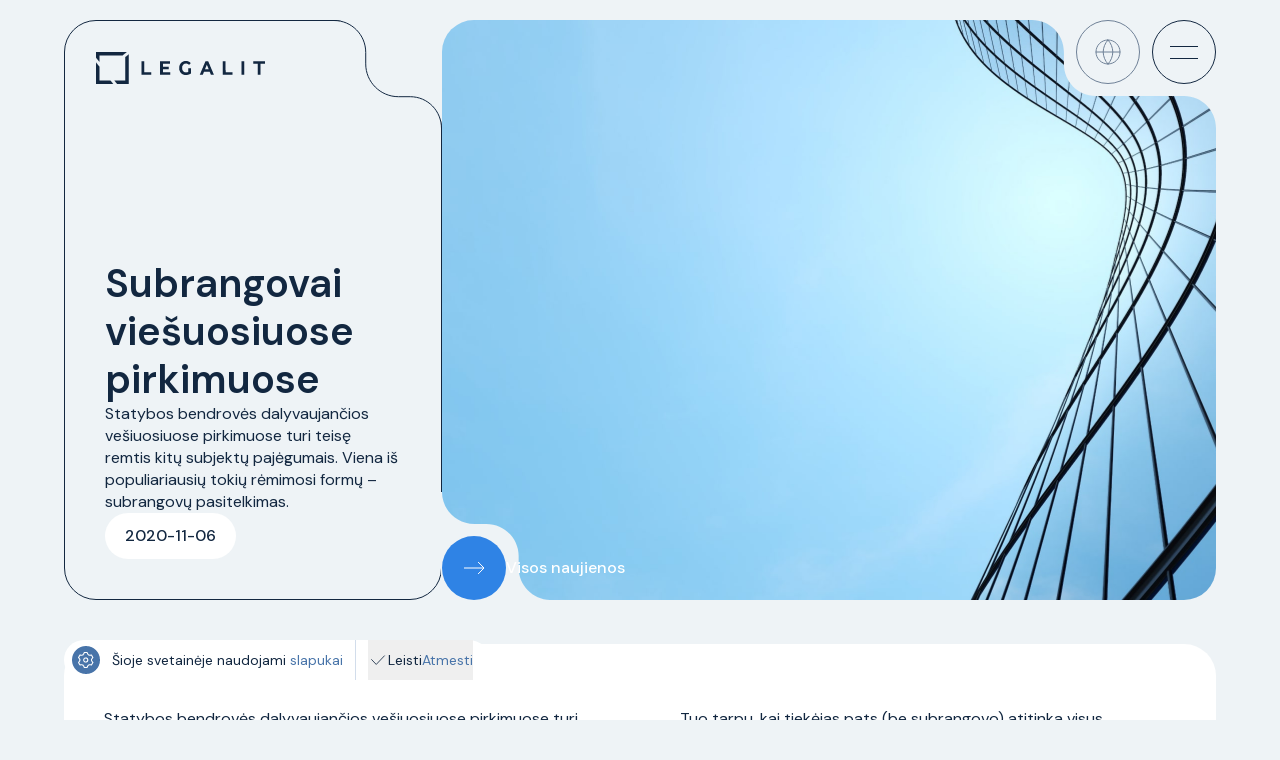

--- FILE ---
content_type: text/html; charset=utf-8
request_url: https://legalit.lt/naujienos/subrangovai-vie%C5%A1uosiuose-pirkimuose/
body_size: 7988
content:
<!doctype html><html itemscope lang=lt-LT itemtype=http://schema.org/WebPage><head><meta charset=utf-8><title itemprop=name>Subrangovai viešuosiuose pirkimuose | Legalit</title>
<meta property="og:title" content="Subrangovai viešuosiuose pirkimuose | Legalit"><meta itemprop=name content="Subrangovai viešuosiuose pirkimuose | Legalit"><meta name=description content="Statybos bendrovės dalyvaujančios vešiuosiuose pirkimuose turi teisę remtis kitų subjektų pajėgumais. Viena iš populiariausių tokių rėmimosi formų – subrangovų pasitelkimas."><meta itemprop=description content="Statybos bendrovės dalyvaujančios vešiuosiuose pirkimuose turi teisę remtis kitų subjektų pajėgumais. Viena iš populiariausių tokių rėmimosi formų – subrangovų pasitelkimas."><meta name=viewport content="width=device-width,initial-scale=1,maximum-scale=5"><meta property="og:image" content="/images/og.jpg"><link rel=icon type=image/png href=https://legalit.lt/images/favicon/dark-favicon-96x96.png sizes=96x96 media="(prefers-color-scheme: dark)"><link rel=icon type=image/svg+xml href=https://legalit.lt/images/favicon/dark-favicon.svg media="(prefers-color-scheme: dark)"><link rel="shortcut icon" href=https://legalit.lt/images/favicon/dark-favicon.ico media="(prefers-color-scheme: dark)"><link rel=apple-touch-icon sizes=180x180 href=https://legalit.lt/images/favicon/dark-apple-touch-icon.png media="(prefers-color-scheme: dark)"><meta name=apple-mobile-web-app-title content="legalit" media="(prefers-color-scheme: dark)"><link rel=icon type=image/png href=https://legalit.lt/images/favicon/light-favicon-96x96.png sizes=96x96 media="(prefers-color-scheme: light)"><link rel=icon type=image/svg+xml href=https://legalit.lt/images/favicon/light-favicon.svg media="(prefers-color-scheme: light)"><link rel="shortcut icon" href=https://legalit.lt/images/favicon/light-favicon.ico media="(prefers-color-scheme: light)"><link rel=apple-touch-icon sizes=180x180 href=https://legalit.lt/images/favicon/light-apple-touch-icon.png media="(prefers-color-scheme: light)"><meta name=apple-mobile-web-app-title content="legalit" media="(prefers-color-scheme: light)"><meta name=msapplication-TileColor content="#000000"><meta name=theme-color content="#ffffff"><link rel=preconnect href=https://fonts.googleapis.com><link rel=preconnect href=https://fonts.gstatic.com crossorigin><link href="https://fonts.googleapis.com/css2?family=DM+Sans:wght@400;500;600" rel=preload as=style onload='this.onload=null,this.rel="stylesheet"'><link rel=stylesheet href=https://cdn.jsdelivr.net/npm/swiper@11/swiper-bundle.min.css><script src=https://cdn.jsdelivr.net/npm/swiper@11/swiper-bundle.min.js></script><script src=https://unpkg.com/libphonenumber-js@1.10.2/bundle/libphonenumber-js.min.js></script><script>let indexURL="https://legalit.lt/searchindex.json",includeSectionsInSearch=["news"],search_no_results="0 results for",search_initial_message=""</script><meta http-equiv=x-dns-prefetch-control content="on"><link href="/css/style.min.811d20e738e69c8f0ae0fee6e6ad6b4f2e9d8fabef5c6402335ef2fb4b3136fe.css" integrity="sha256-gR0g5zjmnI8K4P7m5q1rTy6dj6vvXGQCM17y+0sxNv4=" rel=stylesheet></head><body><header class="header w-full absolute top-0 left-[50%] translate-x-[-50%] z-20"><div class="container mx-auto flex justify-between items-center py-5"><a href=/ title=Legalit class="ml-[32px] mt-[32px]"><img fetchpriority=high decoding=async class=img src=/images/logo-dark.svg alt=Legalit></a></a><div class="flex items-center gap-3 pr-[76px]"><a href=javascript:void(0); id=language-menu-btn title=Language class="hidden lg:block text-additional2 hover:text-main1 transition-all transition-300 ease-in-out"><svg width="64" height="64" viewBox="0 0 64 64" fill="none"><rect x=".5" y=".5" width="63" height="63" rx="31.5" stroke="currentcolor"/><path d="M32 44c6.6274.0 12-5.3726 12-12S38.6274 20 32 20 20 25.3726 20 32s5.3726 12 12 12z" stroke="currentcolor" stroke-linecap="round" stroke-linejoin="round"/><path d="M20 32H44" stroke="currentcolor" stroke-linecap="round" stroke-linejoin="round"/><path d="M32.0002 20c3.0015 3.286 4.7073 7.5504 4.8 12C36.7075 36.4496 35.0017 40.714 32.0002 44c-3.0015-3.286-4.7073-7.5504-4.8-12C27.2929 27.5504 28.9987 23.286 32.0002 20v0z" stroke="currentcolor" stroke-linecap="round" stroke-linejoin="round"/></svg></a></div></div></header><div class="container pointer-events-none fixed left-[50%] z-40 translate-x-[-50%] top-[20px] flex items-center justify-end mx-auto"><a href=javascript:void(0); id=main-menu-btn title=Menu><div></div><div></div></a></div><div id=contact-btn-wrapper><a href=/kontaktai class="text-main1 transition-all duration-300 ease-in-out hover:text-active pointer-events-auto"><svg width="64" height="64" viewBox="0 0 64 64" fill="none"><rect x=".5" y=".5" width="63" height="63" rx="31.5" fill="#fff"/><rect x=".5" y=".5" width="63" height="63" rx="31.5" stroke="#d2ddeb"/><path d="M45.2705 39.3154C45.1921 39.0882 44.7139 38.7512 43.8282 38.3124 43.5852 38.1714 43.2481 37.9833 42.8092 37.7482 42.3702 37.5053 41.9626 37.2859 41.6099 37.0821 41.2493 36.8784 40.9122 36.6825 40.5987 36.4944 40.5517 36.4552 40.3871 36.3455 40.1284 36.1653 39.8619 35.985 39.6424 35.844 39.4543 35.7578 39.274 35.6716 39.0937 35.6246 38.9134 35.6246 38.6626 35.6246 38.349 35.8048 37.965 36.1653 37.5887 36.5257 37.236 36.9176 36.9224 37.3407 36.6089 37.7639 36.2718 38.1557 35.9191 38.5161 35.5664 38.8766 35.2763 39.0568 35.049 39.0568 34.9314 39.0568 34.7904 39.0255 34.6257 38.9628 34.4533 38.9001 34.3279 38.8453 34.2338 38.7983 34.1476 38.7512 33.9908 38.665 33.7792 38.5318 33.5675 38.3986 33.4421 38.3281 33.4186 38.3124 31.6863 37.3564 30.2048 36.2515 28.9663 35.0212c-1.2385-1.2381-2.3359-2.7192-3.2922-4.451C25.6585 30.5467 25.5879 30.4213 25.4547 30.2097 25.3214 29.9982 25.2352 29.8414 25.1882 29.7552 25.1411 29.6691 25.0941 29.5358 25.0235 29.3634 24.953 29.191 24.9295 29.05 24.9295 28.9403 24.9295 28.713 25.1098 28.4231 25.4703 28.0705 25.8309 27.7178 26.2228 27.3809 26.6461 27.0674 27.0694 26.754 27.4613 26.4013 27.8219 26.0252 28.1825 25.6491 28.3628 25.3278 28.3628 25.077 28.3628 24.8968 28.3157 24.7166 28.2295 24.5363 28.1433 24.3561 28.0022 24.1288 27.8219 23.8624 27.6416 23.596 27.5319 23.4393 27.4927 23.3922 27.3046 23.0788 27.1086 22.7418 26.9048 22.3814 26.701 22.0209 26.4815 21.6212 26.2385 21.1824 25.9955 20.7436 25.8074 20.3988 25.6741 20.1637c-.4389-.8855-.776-1.3635-1.0033-1.4419C24.5846 18.6827 24.4513 18.667 24.271 18.667 23.9261 18.667 23.4872 18.7297 22.9385 18.8551 22.3898 18.9804 21.9587 19.1137 21.6373 19.2547 21.0024 19.5211 20.3361 20.2891 19.6306 21.5664 18.9879 22.7497 18.6665 23.9251 18.6665 25.0849 18.6665 25.4218 18.69 25.7588 18.7292 26.0801 18.7762 26.4013 18.8546 26.7618 18.9644 27.1693 19.0741 27.5768 19.1682 27.8746 19.2387 28.0705 19.3093 28.2664 19.4347 28.619 19.6306 29.1205 19.8188 29.622 19.9363 29.9355 19.9677 30.0452 20.4067 31.2833 20.9318 32.3882 21.5432 33.3599c.9955 1.6143 2.3594 3.2834 4.0839 5.0074 1.7245 1.7239 3.3941 3.0796 5.0088 4.0826C31.6079 43.0533 32.7131 43.5783 33.9516 44.025 34.0692 44.0642 34.3749 44.1739 34.8766 44.3698 35.3782 44.5579 35.731 44.6911 35.9269 44.7616 36.1229 44.8321 36.4208 44.9262 36.8284 45.0359 37.236 45.1534 37.5965 45.2318 37.9179 45.271 38.2393 45.318 38.5685 45.3337 38.9134 45.3337 40.0735 45.3337 41.2493 45.0124 42.4329 44.3698 43.7106 43.6645 44.4788 42.9906 44.7453 42.3637 44.8864 42.0503 45.0196 41.6193 45.145 41.0708 45.2705 40.5222 45.3332 40.0756 45.3332 39.7386 45.3253 39.5349 45.3097 39.4016 45.2705 39.3154z" stroke="currentcolor"/></svg></a></div><div id=main-menu><div id=main-menu-overlay></div><div class="container mx-auto w-full relative z-30"><div class="absolute top-[96px] right-5 bg-white w-[300px] rounded-large lg:right-[64px]" id=main-menu-wrapper><div class="flex flex-col gap-8 p-10"><a href=/ class="text-[24px] font-semibold text-main1 hover:text-active duration-300 ease-in-out transition-color">Pagrindinis
</a><a href=/apie/ class="text-[24px] font-semibold text-main1 hover:text-active duration-300 ease-in-out transition-color">Apie mus
</a><a href=/paslaugos/ class="text-[24px] font-semibold text-main1 hover:text-active duration-300 ease-in-out transition-color">Paslaugos
</a><a href=/naujienos/ class="text-[24px] font-semibold text-main1 hover:text-active duration-300 ease-in-out transition-color">Mūsų įžvalgos
</a><a href=/kontaktai/ class="text-[24px] font-semibold text-main1 hover:text-active duration-300 ease-in-out transition-color">Susisiekti</a></div><div class="w-full h-[1px] bg-additional1"></div><div class="flex flex-col gap-6 p-10"><a href class="inline-flex items-center gap-3 text-main2"><img src=/images/lang-lt.svg alt=English>
Lietuvių</a></div></div></div></div></div><div id=language-menu class="fixed top-0 left-0 w-full h-full z-30 transition-opacity duration-300 ease-in-out" style=opacity:0;pointer-events:none><div id=language-menu-overlay class="absolute top-0 left-0 z-10 opacity-20 bg-main1 w-full h-full" style=display:none></div><div class="container mx-auto w-full relative z-30"><div class="absolute top-[96px] right-5 bg-white w-[300px] rounded-large lg:right-[64px]"><div class="flex flex-col gap-3 py-6 px-5"><a href=https://legalit.lt/ class="inline-flex items-center border-[1px] border-additional1 rounded-[18px] py-4 px-3 text-[24px] font-semibold bg-additional1 text-main2"><img src=/images/lang-lt.svg alt=Lithuanian class="w-[28px] block">
<span class="flex-1 text-center">Lietuvių</span>
</a><a href=https://legalit.lt/en class="inline-flex items-center border-[1px] border-additional1 rounded-[18px] py-4 px-3 text-[24px] font-semibold text-main1"><img src=/images/lang-en.svg alt=English class="w-[28px] block">
<span class="flex-1 text-center">English</span></a></div></div></div></div><main class="container mt-[20px]" id=main><article class=mb-8><div class="mb-3 flex flex-col gap-3 lg:mb-11 lg:flex-row"><div class="relative flex flex-col gap-5 rounded-[32px] border-[1px] border-main1 p-7 pt-[92px] lg:h-[580px] lg:w-[32.8%] lg:items-start lg:justify-end lg:gap-7 lg:px-10 lg:pb-10 lg:pt-[209px]"><img src=/images/corner-border.svg alt=design class="absolute right-[-2px] top-[-2px] block"><h1 class="text-[2.5em] lg:!text-[40px]">Subrangovai viešuosiuose pirkimuose</h1><p class=text-[16px]>Statybos bendrovės dalyvaujančios vešiuosiuose pirkimuose turi teisę remtis kitų subjektų pajėgumais. Viena iš populiariausių tokių rėmimosi formų – subrangovų pasitelkimas.</p><span class="hidden rounded-[47px] bg-white px-5 py-3 font-medium lg:inline-block">2020-11-06</span></div><div class="relative h-[300px] w-full rounded-[32px] bg-[url(/uploads/subrangovai-viesuosiuose-pirkimuose_hu11109122530741645901.jpg)] bg-cover lg:h-auto lg:flex-1"><span class="absolute right-[20px] top-[20px] inline-block rounded-[47px] bg-white px-5 py-3 font-medium lg:hidden">2020-11-06</span>
<img src=/images/corner.svg alt=design class="absolute bottom-[-1px] left-[-1px] block rotate-90">
<img src=/images/corner-big.svg alt=design class="absolute right-[-1px] top-[-1px] z-10 hidden lg:block">
<a href=https://legalit.lt/naujienos/ title="Visos naujienos" class="absolute bottom-0 left-0 flex items-center gap-[28px] font-medium text-white"><img src=/images/arrow-right-active.svg alt=Logo class="block h-[64px] w-[64px]">
<span>Visos naujienos</span></a></div></div><div class="default-content mb-7 rounded-[32px] bg-white px-7 py-9 lg:mb-20 lg:px-10 lg:py-16"><p>Statybos bendrovės dalyvaujančios vešiuosiuose pirkimuose turi teisę remtis kitų subjektų pajėgumais. Viena iš populiariausių tokių rėmimosi formų – subrangovų pasitelkimas. Įžvalgos apie tai, kada ir kokius ūkio subjektus privalu išviešinti.</p><p>Viešųjų pirkimo įstatyme (VPĮ) nurodyta, kad tiekėjai, kurie ketina pasitelkti kitus ūkio subjektus viešo pirkimo sutarčiai vykdyti, teikdami pasiūlymus privalo juos „išviešinti“, t. y. jau teikiamame pasiūlyme nurodyti tokio ūkio subjekto pavadinimą, kontaktus, dalį darbų, kuriems vykdyti ūkio subjektas atlikti yra pasitelkiamas ir kt., kadangi kitu atveju, pasiūlymas bus atmestas, kaip neatitinkantis pirkimo sąlygų.</p><p>Esant tokiam teisiniam reglamentavimui kyla klausimas, kokiu metu ir kokius ūkio subjektus privalu išviešinti?</p><p>Kaip žinia, tiekėjai dalyvaudami viešajame pirkime turi teisę remtis kitų subjektų pajėgumais. Viena iš populiariausių tokių rėmimosi formų – subrangovų pasitelkimas. Subrangovai viešajame pirkime gali būti pasitelkiami tam, kad pats tiekėjas (rangovas) atitiktų perkančiosios organizacijos keliamus kvalifikacijos reikalavimus, arba tiesiog su tikslu pavesti subrangovui vykdyti tam tikrą perkančiosios organizacijos perkamų statybos rangos darbų dalį.</p><p>Kalbant apie būtinybę išviešinti subrangovus, kuriuos ketinama pasitelkti, svarbus aspektas, kokiu tikslu subrangovas yra pasitelkiamas.</p><p>Tiekėjas iš anksto privalo išviešinti tuos subrangovus, kurių pajėgumais, t. y. kvalifikacija, jis ketina remtis, tam jog pats atitiktų perkančiosios organizacijos tiekėjams keliamus kvalifikacijos reikalavimus. Išviešinti iš anksto reiškia, jog tokio subrangovo pavadinimas, kontaktiniai duomenys ir kita perkančiosios organizacijos prašoma informacija turi būti nurodama jau pačiame pirkimui teikiamame pasiūlyme. Tokio reikalavimo tikslas yra patikrinti, ar tiekėjo pasiūlyme nurodyto konkretaus subrangovo kvalifikacija atitinka jo atliktinai darbų daliai keliamus reikalavimus.</p><p>Tuo tarpu, kai tiekėjas pats (be subrangovo) atitinka visus perkančiosios organizacijos tiekėjams keliamus kvalifikacijos reikalavimus subrangovus, kurių pajėgumais, t. y. kvalifikacija, nesirems, tiekėjas gali išviešinti po pasiūlymo pateikimo termino pabaigos. Pagal VPĮ subrangovas turėtų būti išviešinamas sudarius pirkimo sutartį, tačiau ne vėliau negu pirkimo sutartis pradedama vykdyti. Taigi, pirkimo procedūrų stadijoje nežinodamas, kuriems konkrečiai ūkio subjektams (subrangovams) subrangos sutartimis bus pavesta atlikti dalį darbų, tiekėjas neturi pareigos išviešinti (atskleisti) ūkio subjektų (subrangovų), kurių pajėgumais, t. y. kvalifikacija, jis nesiremia.</p><p>Reiktų nepamiršti, kad perkančiąją organizaciją visu pirkimo sutarties vykdymo metu privalu informuoti, tiek apie subrangovų kontaktinių duomenų pasikeitimą, tiek ir apie naujus subrangovus, kurie pasitelkiami vėliau, t. y. jau vykdant pirkimo sutartį.</p><p>Kalbant apie subrangovus viešuose pirkimuose, taip pat svarbus yra subrangos atribojimas nuo kitų ūkio subjektų bendradarbiavimo formų. Pagrindinis kriterijus šiam atribojimui yra trečiųjų asmenų veiksmai dėl pirkimo objekto, t. y. ar šie tiesiogiai ir aktyviai prisideda prie perkančiosios organizacijos poreikių tenkinimo ar netiesiogiai, tik tiekėjui suteikdami priemones, reikalingas viešojo pirkimo sutarčiai vykdyti.</p><p>Jei, vykdant viešojo pirkimo sutartį, trečiojo asmens veikla apsiriboja tik prievoliniais santykiais su tiekėju dėl tam tikrų įrenginių, patalpų ir kt. (panauda, nuoma ir pan.), tai nepripažįstama viešojo pirkimo sutarties dalies vykdymu, t. y. subranga. Tokiu atveju tiekėjas, naudojantis kitam subjektui priklausančią infrastruktūrą, pats teikia ar atlieka paslaugas ar darbus, o kitam subjektui priklausančios infrastruktūros naudojimas yra tik priemonė ją teikti, bet ne subranga. Perkančiajai organizacijai paprastai nėra svarbu, ar tiekėjas sutarčiai vykdyti reikalingą infrastruktūrą valdo kaip savininkas ar kitokiu teisėtu pagrindu, jai svarbiau įsitikinti, kad jis turės realių galimybių šia infrastruktūra naudotis visą pirkimo sutarties vykdymo laikotarpį.</p></div><div class="mb-5 ml-7 text-2xl font-semibold lg:mb-10 lg:ml-0 lg:text-3xl">Kitos naujienos</div><div class="swiper news-swiper mb-3 w-full lg:mb-[120px]"><div class="swiper-wrapper flex h-full"><a href=https://legalit.lt/naujienos/skol%C5%B3-i%C5%A1ie%C5%A1kojimas.-kuris-kelias-efektyviausias/ class="bg-additional1
swiper-slide flex h-auto w-[90%] flex-col rounded-large p-[8px] lg:w-full"><div class="bg-fill mb-[28px] h-[184px] w-full rounded-large bg-cover bg-center bg-no-repeat lg:h-[270px]" style=background-image:url(/uploads/skolu-isieskojimas_hu1717291878862783299.jpg)></div><div class="flex flex-1 flex-col px-[16px] pb-[20px] lg:px-[32px] lg:pb-[24px]"><h3 class=mb-[16px]>Skolų išieškojimas. Kuris kelias efektyviausias?</h3><p class="lg:mb-[34px ] mb-[42px]">Operatyvus ir efektyvus skolų susigrąžinimo klausimas aktualus visiems. Skolos atgavimo būdų yra labai įvairių, na o kuris gi būdas efektyviausias?</p><small class="mt-auto text-[14px]">vas. 28, 2021</small></div><img src=/images/corner.svg alt=Legalit class="absolute bottom-[-1px] right-[-1px] block">
<img src=/images/arrow-right.svg alt=Legalit class="absolute bottom-0 right-0 block h-[64px] w-[64px]">
</a><a href=https://legalit.lt/naujienos/subrangovai-vie%C5%A1uosiuose-pirkimuose/ class="border-[1px] border-main2
swiper-slide flex h-auto w-[90%] flex-col rounded-large p-[8px] lg:w-full"><div class="bg-fill mb-[28px] h-[184px] w-full rounded-large bg-cover bg-center bg-no-repeat lg:h-[270px]" style=background-image:url(/uploads/subrangovai-viesuosiuose-pirkimuose_hu11109122530741645901.jpg)></div><div class="flex flex-1 flex-col px-[16px] pb-[20px] lg:px-[32px] lg:pb-[24px]"><h3 class=mb-[16px]>Subrangovai viešuosiuose pirkimuose</h3><p class="lg:mb-[34px ] mb-[42px]">Statybos bendrovės dalyvaujančios vešiuosiuose pirkimuose turi teisę remtis kitų subjektų pajėgumais. Viena iš populiariausių tokių rėmimosi formų – subrangovų pasitelkimas.</p><small class="mt-auto text-[14px]">lapkr. 6, 2020</small></div><img src=/images/corner-border-main2.svg alt=Legalit class="absolute bottom-[-2.5px] right-[-2.5px] block">
<img src=/images/arrow-right.svg alt=Legalit class="absolute bottom-0 right-0 block h-[64px] w-[64px]">
</a><a href=https://legalit.lt/naujienos/vie%C5%A1ieji-pirkimai-statybos-darb%C5%B3-%C5%BEiniara%C5%A1%C4%8Di%C5%B3-konfidencialumas/ class="bg-additional1
swiper-slide flex h-auto w-[90%] flex-col rounded-large p-[8px] lg:w-full"><div class="bg-fill mb-[28px] h-[184px] w-full rounded-large bg-cover bg-center bg-no-repeat lg:h-[270px]" style=background-image:url(/uploads/viesieji-pirkimai_hu10403552370817377464.jpg)></div><div class="flex flex-1 flex-col px-[16px] pb-[20px] lg:px-[32px] lg:pb-[24px]"><h3 class=mb-[16px]>Viešieji pirkimai: statybos darbų žiniaraščių konfidencialumas</h3><p class="lg:mb-[34px ] mb-[42px]">Dažnai vis dar kyla klausimas ar statybos bendrovės dalyvaujančios viešuosiuose pirkimuose privalo atskleisti visą darbų kiekių žiniaraščiuose esančią informaciją? Jei taip, kokia apimtimi?</p><small class="mt-auto text-[14px]">lapkr. 4, 2020</small></div><img src=/images/corner.svg alt=Legalit class="absolute bottom-[-1px] right-[-1px] block">
<img src=/images/arrow-right.svg alt=Legalit class="absolute bottom-0 right-0 block h-[64px] w-[64px]">
</a><a href=https://legalit.lt/naujienos/koki%C4%85-statybos-rangos-darb%C5%B3-kain%C4%85-pasirinkti/ class="border-[1px] border-main2
swiper-slide flex h-auto w-[90%] flex-col rounded-large p-[8px] lg:w-full"><div class="bg-fill mb-[28px] h-[184px] w-full rounded-large bg-cover bg-center bg-no-repeat lg:h-[270px]" style=background-image:url(/uploads/kokia-statybos-rangos-darbu-kaina-pasirinkti_hu13934264596115568689.jpg)></div><div class="flex flex-1 flex-col px-[16px] pb-[20px] lg:px-[32px] lg:pb-[24px]"><h3 class=mb-[16px]>Kokią statybos rangos darbų kainą pasirinkti?</h3><p class="lg:mb-[34px ] mb-[42px]">Statybos rangos sutarties šalys, nustatydamos darbų kainą, turi teisę veikti savo nuožiūra, o šios nuožiūros teisė yra plati – ji prasideda galimybe pasirinkti kainos apibrėžimo metodus ir baigiasi galimybe apskritai sutartyje nenurodyti darbų kainos.</p><small class="mt-auto text-[14px]">rugp. 20, 2020</small></div><img src=/images/corner-border-main2.svg alt=Legalit class="absolute bottom-[-2.5px] right-[-2.5px] block">
<img src=/images/arrow-right.svg alt=Legalit class="absolute bottom-0 right-0 block h-[64px] w-[64px]">
</a><a href=https://legalit.lt/naujienos/kaip-pagr%C4%AFsti-turim%C4%85-profesin%C4%99-patirt%C4%AF/ class="bg-additional1
swiper-slide flex h-auto w-[90%] flex-col rounded-large p-[8px] lg:w-full"><div class="bg-fill mb-[28px] h-[184px] w-full rounded-large bg-cover bg-center bg-no-repeat lg:h-[270px]" style=background-image:url(/uploads/kaip-skaiciuojamas-terminas_hu17438871466055000016.jpg)></div><div class="flex flex-1 flex-col px-[16px] pb-[20px] lg:px-[32px] lg:pb-[24px]"><h3 class=mb-[16px]>Kaip pagrįsti turimą profesinę patirtį?</h3><p class="lg:mb-[34px ] mb-[42px]">Bene kiekviename statybos darbų pirkime tiekėjams yra nustatomas reikalavimas – pagrįsti turimą profesinę patirtį pateikiant per tam tikrą laikotarpį įvykdytų panašių sutarčių sąrašą. Pateikiame trumpą apžvalgą, kokią sutartį laikome panašia ir kaip skaičiuojamas terminas.</p><small class="mt-auto text-[14px]">liep. 16, 2019</small></div><img src=/images/corner.svg alt=Legalit class="absolute bottom-[-1px] right-[-1px] block">
<img src=/images/arrow-right.svg alt=Legalit class="absolute bottom-0 right-0 block h-[64px] w-[64px]"></a></div></div></article></main><div class="container mb-8 flex w-full flex-col gap-3 lg:mb-11 lg:h-[272px] lg:flex-row"><div class="b-[88px] relative rounded-[32px] bg-main2 px-[28px] pb-[88px] pt-[32px] text-white lg:h-[272px] lg:w-[32.5%] lg:px-[40px] lg:pl-[40px] lg:pt-[44px]"><p class="text-2xl font-semibold lg:text-3xl [@media(max-height:1080px)]:text-[2.5em]">Reikia pagalbos? Susisiekime!</p><img src=/images/corner.svg alt=Logo class="absolute bottom-[-1px] right-[-1px] block">
<a href=https://legalit.lt/kontaktai class="group absolute bottom-0 right-0 flex items-center gap-[28px]" title=Kontaktai><span class="text-[16px] font-medium text-white">Kontaktai</span>
<img src=/images/arrow-right-active.svg alt=Logo class="block h-[64px] w-[64px] rounded-[50%] duration-300 ease-in-out group-hover:shadow-[-10px_5px_25px_0px_rgba(47,_131,_229,_0.50)]"></a></div><div class="relative flex flex-col gap-[36px] rounded-[32px] bg-white p-7 lg:flex-1 lg:flex-row lg:justify-between lg:p-10"><img src=/images/corner.svg alt=Legalit class="absolute right-0 top-0 hidden rotate-[270deg] lg:block"><div class="flex items-center gap-4"><img src=/images/phone.svg alt=Phone class="block size-[24px]"><div class="flex flex-col gap-3"><a href=tel:+370%20620%2048334 class="flex items-center gap-5 text-xl text-main1 2xl:text-[1.25em] font-semibold lg:gap-4" title="+370 620 48334">+370 620 48334
</a><a href=tel:+370%20611%2031193 class="flex items-center gap-5 text-xl text-main1 2xl:text-[1.25em] font-semibold lg:gap-4" title="+370 611 31193">+370 611 31193</a></div></div><a href=mailto:info@legalit.lt class="flex items-center gap-5 text-xl text-main1 2xl:text-[1.5em] font-semibold lg:gap-4" title=info@legalit.lt><img src=/images/mail.svg alt=Email class=block>
info@legalit.lt
</a><a href=https://maps.app.goo.gl/sT32kwoEjqyao6mY6 target=_blank class="flex items-center gap-5 text-xl text-main1 2xl:text-[1.5em] font-semibold lg:gap-4" title="Vilnius, Kauno g. 22, LT-03212"><img src=/images/marker.svg alt=Address class=block>
Vilnius, Kauno g. 22, LT-03212</a></div></div><div class="container pb-8 lg:mb-5 lg:!px-16 lg:pb-11"><div class="mb-8 flex gap-[16px] align-top lg:mb-11 lg:gap-[120px]"><div class="flex-1 lg:mr-auto lg:max-w-[440px]"><a href=https://legalit.lt/ title=Legalit><img src=/images/logo-footer.svg alt=Legalit class="mb-[28px] block lg:mb-[44px]"></a><p class=font-medium>Specializuoti paslaugų paketai nekilnojamojo turto ir statybų sektorių rinkos dalyviams.</p></div><div class="hidden flex-col gap-6 lg:flex"><a href=/ class="text-additional2
transition-color duration-300 ease-in-out hover:text-active">Pagrindinis
</a><a href=/apie/ class="text-additional2
transition-color duration-300 ease-in-out hover:text-active">Apie mus
</a><a href=/paslaugos/ class="text-additional2
transition-color duration-300 ease-in-out hover:text-active">Paslaugos
</a><a href=/naujienos/ class="text-additional2
transition-color duration-300 ease-in-out hover:text-active">Mūsų įžvalgos
</a><a href=/kontaktai/ class="text-additional2
transition-color duration-300 ease-in-out hover:text-active">Susisiekti</a></div><div class="hidden flex-col gap-6 lg:flex"><a href=/privatumo-politika/ class="text-additional2
transition-color duration-300 ease-in-out hover:text-active">Privatumo politika
</a><a href=/slapuku-naudojimas/ class="text-additional2
transition-color duration-300 ease-in-out hover:text-active">Slapukų naudojimas
</a><a href="https://www.facebook.com/profile.php?id=100063827912041" rel=external target=_blank class="text-additional2
transition-color duration-300 ease-in-out hover:text-active">Facebook
</a><a href=https://www.linkedin.com/company/legalit---advokat%C5%B3-profesin%C4%97-bendrija-law-firm/ rel=external target=_blank class="text-additional2
transition-color duration-300 ease-in-out hover:text-active">LinkedIn</a></div><div class=w-[64px]><a href=javascript:void(0); id=scroll-top class=group><svg width="64" height="64" viewBox="0 0 64 64" fill="none" class="text-additional2 transition-colors duration-300 ease-in-out group-hover:text-main1"><rect x=".5" y=".5" width="63" height="63" rx="31.5" stroke="currentcolor"/><path d="M26 27.8994l6.0071-5.8949L38 27.8994" stroke="currentcolor" stroke-miterlimit="10"/><path d="M32.0068 22V42" stroke="currentcolor" stroke-miterlimit="10"/></svg></a></div></div><div class="flex w-full flex-col items-center justify-between gap-8 lg:flex-row lg:gap-0"><p class="text-center text-additional2">© <span class=this-year>2025</span> Legalit.
Visos teisės saugomos.</p><div class=text-center><a href=https://noirstud.io/ title="Noir Studio" alt=_blank><img src=/images/noir.svg alt="Noir Studio" class=inline-block></a></div></div></div><div class="pointer-events-none fixed bottom-0 left-0 z-20 w-full" id=cookie_banner data-ga-id=G-8DT6EC37YD><div class="max-w-400 lg:px-15 container flex items-center lg:pb-10 min-h-8 bg-white lg:bg-transparent"><button type=button id=cookie_settings_button_outside class="cookie-settings-button pointer-events-auto absolute mr-3 flex size-7 items-center justify-center rounded-full bg-main2 outline-[4px] outline-background lg:relative lg:bottom-auto lg:top-[-6px] bottom-1 left-1 lg:left-auto"><svg width="16" height="16" viewBox="0 0 15 15" fill="none"><path d="M5.9 14.48 8.52 14.47H8.53l.59-1.34C9.43 12.41 10.15 11.95 10.93 11.95 11.01 11.95 11.08 11.96 11.15 11.96L12.61 12.12H12.62l1.31-2.27L13.06 8.66c-.51-.7-.51-1.64.0-2.34L13.93 5.14 12.62 2.86H12.61l-1.46.16C11.07 3.02 11 3.02 10.93 3.02 10.15 3.02 9.44 2.56 9.12 1.84L8.53.5H5.89L5.3 1.84c-.31.72-1.03 1.18-1.81 1.18C3.41 3.02 3.34 3.02 3.27 3.02L1.81 2.87.5 5.14l.87 1.19c.51.7.51 1.64.0 2.34L.5 9.85l1.31 2.28 1.46-.16C3.35 11.96 3.42 11.96 3.49 11.96 4.27 11.96 4.98 12.42 5.3 13.14l.59 1.34H5.9z" stroke="#fff" stroke-linecap="round" stroke-linejoin="round"/><path d="M7.22055 9.40984c1.06.0 1.91-.860000000000001 1.91-1.91S8.27055 5.58984 7.22055 5.58984s-1.91.86-1.91 1.91.86 1.91 1.91 1.91z" stroke="#fff" stroke-linecap="round" stroke-linejoin="round"/></svg></button><div class="pointer-events-auto hidden w-full flex-col items-center bg-white text-[0.875rem] text-sm lg:w-auto lg:flex-row lg:rounded-full" id=cookie_settings_content><div class="border-b-1 flex h-10 w-full items-center justify-center border-additional1 pl-2 pr-3 lg:border-b-0 lg:border-r"><button type=button id=cookie_settings_button_inside class="absolute bottom-1 left-1 lg:static cookie-settings-button mr-3 flex size-7 items-center justify-center rounded-full bg-main2">
<span class=inline-block><svg width="16" height="16" viewBox="0 0 15 15" fill="none"><path d="M5.9 14.48 8.52 14.47H8.53l.59-1.34C9.43 12.41 10.15 11.95 10.93 11.95 11.01 11.95 11.08 11.96 11.15 11.96L12.61 12.12H12.62l1.31-2.27L13.06 8.66c-.51-.7-.51-1.64.0-2.34L13.93 5.14 12.62 2.86H12.61l-1.46.16C11.07 3.02 11 3.02 10.93 3.02 10.15 3.02 9.44 2.56 9.12 1.84L8.53.5H5.89L5.3 1.84c-.31.72-1.03 1.18-1.81 1.18C3.41 3.02 3.34 3.02 3.27 3.02L1.81 2.87.5 5.14l.87 1.19c.51.7.51 1.64.0 2.34L.5 9.85l1.31 2.28 1.46-.16C3.35 11.96 3.42 11.96 3.49 11.96 4.27 11.96 4.98 12.42 5.3 13.14l.59 1.34H5.9z" stroke="#fff" stroke-linecap="round" stroke-linejoin="round"/><path d="M7.22055 9.40984c1.06.0 1.91-.860000000000001 1.91-1.91S8.27055 5.58984 7.22055 5.58984s-1.91.86-1.91 1.91.86 1.91 1.91 1.91z" stroke="#fff" stroke-linecap="round" stroke-linejoin="round"/></svg></span>
</button>
Šioje svetainėje naudojami&nbsp;
<a href=https://legalit.lt//slapuku-naudojimas title=Cookies class=text-main2 target=_blank>slapukai</a></div><div class="flex h-10 gap-4 pl-3 pr-4"><button aria-label="Allow cookies" id=cookie_allow type=button class="relative flex items-center gap-2">
<span><svg width="20" height="20" viewBox="0 0 24 24" fill="none"><path d="M4 11.1563l5.86753 6.1769L20 6.6665" stroke="#122740"/></svg></span>
Leisti
</button>
<button aria-label="Decline cookies" id=cookie_decline type=button class=text-main2>
Atmesti</button></div></div></div></div><div id=cookie_settings_modal class="fixed inset-0 z-50 hidden items-center justify-center bg-[rgba(18,39,64,0.8)] bg-opacity-50 backdrop-blur-[5px]"><div class="relative flex h-full flex-col gap-8 overflow-y-auto bg-white p-6 pt-16 lg:h-auto lg:max-w-[520px] lg:p-10"><button id=cookie_settings_modal_close type=button class="absolute right-5 top-5 z-10 flex size-7 items-center justify-center lg:right-8 lg:top-8 lg:size-[42px]"><svg width="43" height="43" viewBox="0 0 43 43" fill="none"><path d="M.355469.353516 42.3555 42.3535" stroke="#122740" stroke-miterlimit="10"/><path d="M.355469 42.3535 42.3555.353516" stroke="#122740" stroke-miterlimit="10"/></svg></button><div class="flex flex-col gap-10 lg:gap-8"><div class="flex flex-col gap-7 lg:max-w-[80%]"><h4 class="text-xl text-main1 lg:text-2xl">Šioje svetainėje naudojami slapukai</h4><p class="text-sm text-main1">Naudojame slapukus tam, kad užtikrintume tinkamą svetainės veikimą,
pagerintume jos funkcionalumą ir analizuotume lankomumą.</p></div><div class="flex flex-col gap-4"><div class=relative><input type=checkbox id=cookie_necessary-cookies-category value=1 class="peer absolute left-0 top-0 size-px opacity-0" name=cookie_necessary-cookies-category required disabled checked>
<label for=cookie_necessary-cookies-category class="relative flex h-9 w-full cursor-pointer items-center rounded-[18px] border border-transparent bg-background pl-4 pr-1 text-[0.875rem] leading-[28px] text-additional2 transition-all duration-300 ease-in-out before:absolute before:right-1 before:top-[3px] before:block before:h-[28px] before:w-[28px] before:rounded-full before:border-[1px] before:border-additional1 before:content-[''] after:absolute after:right-[10px] after:top-[12px] after:hidden after:h-[10.67px] after:w-[16px] after:bg-[url('[data-uri]')] after:bg-center after:bg-no-repeat after:content-[''] peer-checked:border-additional1 peer-checked:text-main1 peer-checked:before:border-main2 peer-checked:before:bg-main2 peer-checked:after:block peer-disabled:text-main1 peer-disabled:before:border-transparent peer-disabled:before:bg-additional2">Būtini</label></div><div class=relative><input type=checkbox id=cookie_statistics-cookies-category value=1 class="peer absolute left-0 top-0 size-px opacity-0" name=cookie_statistics-cookies-category checked>
<label for=cookie_statistics-cookies-category class="relative flex h-9 w-full cursor-pointer items-center rounded-[18px] border border-transparent bg-background pl-4 pr-1 text-[0.875rem] leading-[28px] text-additional2 transition-all duration-300 ease-in-out before:absolute before:right-1 before:top-[3px] before:block before:h-[28px] before:w-[28px] before:rounded-full before:border-[1px] before:border-additional1 before:content-[''] after:absolute after:right-[10px] after:top-[12px] after:hidden after:h-[10.67px] after:w-[16px] after:bg-[url('[data-uri]')] after:bg-center after:bg-no-repeat after:content-[''] peer-checked:border-additional1 peer-checked:text-main1 peer-checked:before:border-main2 peer-checked:before:bg-main2 peer-checked:after:block peer-disabled:text-main1 peer-disabled:before:border-transparent peer-disabled:before:bg-additional2">Statistikos</label></div><div class=relative><input type=checkbox id=cookie_marketing-cookies-category value=1 class="peer absolute left-0 top-0 size-px opacity-0" name=cookie_marketing-cookies-category checked>
<label for=cookie_marketing-cookies-category class="relative flex h-9 w-full cursor-pointer items-center rounded-[18px] border border-transparent bg-background pl-4 pr-1 text-[0.875rem] leading-[28px] text-additional2 transition-all duration-300 ease-in-out before:absolute before:right-1 before:top-[3px] before:block before:h-[28px] before:w-[28px] before:rounded-full before:border-[1px] before:border-additional1 before:content-[''] after:absolute after:right-[10px] after:top-[12px] after:hidden after:h-[10.67px] after:w-[16px] after:bg-[url('[data-uri]')] after:bg-center after:bg-no-repeat after:content-[''] peer-checked:border-additional1 peer-checked:text-main1 peer-checked:before:border-main2 peer-checked:before:bg-main2 peer-checked:after:block peer-disabled:text-main1 peer-disabled:before:border-transparent peer-disabled:before:bg-additional2">Rinkodaros</label></div></div><div class="flex items-center justify-between"><a href=https://legalit.lt//slapuku-naudojimas class="text-[0.875rem] text-main1" target=_blank>Slapukų naudojimas
</a><button id=cookie_settings_accept type=button href=http://localhost:1313/kontaktai class="group flex items-center gap-[28px]" title=Kontaktai>
<span class="text-[16px] font-medium text-white">Kontaktai</span>
<img src=/images/arrow-right-active.svg alt=Logo class="block h-[64px] w-[64px] rounded-[50%] duration-300 ease-in-out group-hover:shadow-[-10px_5px_25px_0px_rgba(47,_131,_229,_0.50)]"></button></div></div></div></div><script crossorigin=anonymous integrity="sha256-SGCUNLFdK47h7y1CZdTGuvBFHZRUx4ZVEdHIe/88cpo=" src=/js/script.min.48609434b15d2b8ee1ef2d4265d4c6baf0451d9454c7865511d1c87bff3c729a.js></script></body></html>

--- FILE ---
content_type: text/css; charset=utf-8
request_url: https://legalit.lt/css/style.min.811d20e738e69c8f0ae0fee6e6ad6b4f2e9d8fabef5c6402335ef2fb4b3136fe.css
body_size: 9843
content:
*,::before,::after{box-sizing:border-box;border-width:0;border-style:solid;border-color:#e5e7eb}::before,::after{--tw-content:''}html,:host{line-height:1.5;-webkit-text-size-adjust:100%;-moz-tab-size:4;tab-size:4;font-family:ui-sans-serif,system-ui,sans-serif,apple color emoji,segoe ui emoji,segoe ui symbol,noto color emoji;font-feature-settings:normal;font-variation-settings:normal;-webkit-tap-highlight-color:transparent}body{margin:0;line-height:inherit}hr{height:0;color:inherit;border-top-width:1px}abbr:where([title]){text-decoration:underline dotted}h1,h2,h3,h4,h5,h6{font-size:inherit;font-weight:inherit}a{color:inherit;text-decoration:inherit}b,strong{font-weight:bolder}code,kbd,samp,pre{font-family:ui-monospace,SFMono-Regular,Menlo,Monaco,Consolas,liberation mono,courier new,monospace;font-feature-settings:normal;font-variation-settings:normal;font-size:1em}small{font-size:80%}sub,sup{font-size:75%;line-height:0;position:relative;vertical-align:baseline}sub{bottom:-.25em}sup{top:-.5em}table{text-indent:0;border-color:inherit;border-collapse:collapse}button,input,optgroup,select,textarea{font-family:inherit;font-feature-settings:inherit;font-variation-settings:inherit;font-size:100%;font-weight:inherit;line-height:inherit;letter-spacing:inherit;color:inherit;margin:0;padding:0}button,select{text-transform:none}button,input:where([type=button]),input:where([type=reset]),input:where([type=submit]){-webkit-appearance:button;background-color:transparent;background-image:none}:-moz-focusring{outline:auto}:-moz-ui-invalid{box-shadow:none}progress{vertical-align:baseline}::-webkit-inner-spin-button,::-webkit-outer-spin-button{height:auto}[type=search]{-webkit-appearance:textfield;outline-offset:-2px}::-webkit-search-decoration{-webkit-appearance:none}::-webkit-file-upload-button{-webkit-appearance:button;font:inherit}summary{display:list-item}blockquote,dl,dd,h1,h2,h3,h4,h5,h6,hr,figure,p,pre{margin:0}fieldset{margin:0;padding:0}legend{padding:0}ol,ul,menu{list-style:none;margin:0;padding:0}dialog{padding:0}textarea{resize:vertical}input::placeholder,textarea::placeholder{opacity:1;color:#9ca3af}button,[role=button]{cursor:pointer}:disabled{cursor:default}img,svg,video,canvas,audio,iframe,embed,object{display:block;vertical-align:middle}img,video{max-width:100%;height:auto}[hidden]{display:none}[type=text],input:where(:not([type])),[type=email],[type=url],[type=password],[type=number],[type=date],[type=datetime-local],[type=month],[type=search],[type=tel],[type=time],[type=week],[multiple],textarea,select{appearance:none;background-color:#fff;border-color:#6b7280;border-width:1px;border-radius:0;padding-top:.5rem;padding-right:.75rem;padding-bottom:.5rem;padding-left:.75rem;font-size:1rem;line-height:1.5rem;--tw-shadow:0 0 #0000}[type=text]:focus,input:where(:not([type])):focus,[type=email]:focus,[type=url]:focus,[type=password]:focus,[type=number]:focus,[type=date]:focus,[type=datetime-local]:focus,[type=month]:focus,[type=search]:focus,[type=tel]:focus,[type=time]:focus,[type=week]:focus,[multiple]:focus,textarea:focus,select:focus{outline:2px solid transparent;outline-offset:2px;--tw-ring-inset:var(--tw-empty,/*!*/ /*!*/);--tw-ring-offset-width:0px;--tw-ring-offset-color:#fff;--tw-ring-color:#2563eb;--tw-ring-offset-shadow:var(--tw-ring-inset) 0 0 0 var(--tw-ring-offset-width) var(--tw-ring-offset-color);--tw-ring-shadow:var(--tw-ring-inset) 0 0 0 calc(1px + var(--tw-ring-offset-width)) var(--tw-ring-color);box-shadow:var(--tw-ring-offset-shadow),var(--tw-ring-shadow),var(--tw-shadow);border-color:#2563eb}input::placeholder,textarea::placeholder{color:#6b7280;opacity:1}::-webkit-datetime-edit-fields-wrapper{padding:0}::-webkit-date-and-time-value{min-height:1.5em;text-align:inherit}::-webkit-datetime-edit{display:inline-flex}::-webkit-datetime-edit,::-webkit-datetime-edit-year-field,::-webkit-datetime-edit-month-field,::-webkit-datetime-edit-day-field,::-webkit-datetime-edit-hour-field,::-webkit-datetime-edit-minute-field,::-webkit-datetime-edit-second-field,::-webkit-datetime-edit-millisecond-field,::-webkit-datetime-edit-meridiem-field{padding-top:0;padding-bottom:0}select{background-image:url("data:image/svg+xml,%3csvg xmlns='http://www.w3.org/2000/svg' fill='none' viewBox='0 0 20 20'%3e%3cpath stroke='%236b7280' stroke-linecap='round' stroke-linejoin='round' stroke-width='1.5' d='M6 8l4 4 4-4'/%3e%3c/svg%3e");background-position:right .5rem center;background-repeat:no-repeat;background-size:1.5em 1.5em;padding-right:2.5rem;print-color-adjust:exact}[multiple],[size]:where(select:not([size="1"])){background-image:initial;background-position:initial;background-repeat:unset;background-size:initial;padding-right:.75rem;print-color-adjust:unset}[type=checkbox],[type=radio]{appearance:none;padding:0;print-color-adjust:exact;display:inline-block;vertical-align:middle;background-origin:border-box;user-select:none;flex-shrink:0;height:1rem;width:1rem;color:#2563eb;background-color:#fff;border-color:#6b7280;border-width:1px;--tw-shadow:0 0 #0000}[type=checkbox]{border-radius:0}[type=radio]{border-radius:100%}[type=checkbox]:focus,[type=radio]:focus{outline:2px solid transparent;outline-offset:2px;--tw-ring-inset:var(--tw-empty,/*!*/ /*!*/);--tw-ring-offset-width:2px;--tw-ring-offset-color:#fff;--tw-ring-color:#2563eb;--tw-ring-offset-shadow:var(--tw-ring-inset) 0 0 0 var(--tw-ring-offset-width) var(--tw-ring-offset-color);--tw-ring-shadow:var(--tw-ring-inset) 0 0 0 calc(2px + var(--tw-ring-offset-width)) var(--tw-ring-color);box-shadow:var(--tw-ring-offset-shadow),var(--tw-ring-shadow),var(--tw-shadow)}[type=checkbox]:checked,[type=radio]:checked{border-color:transparent;background-color:currentColor;background-size:100% 100%;background-position:50%;background-repeat:no-repeat}[type=checkbox]:checked{background-image:url("data:image/svg+xml,%3csvg viewBox='0 0 16 16' fill='white' xmlns='http://www.w3.org/2000/svg'%3e%3cpath d='M12.207 4.793a1 1 0 010 1.414l-5 5a1 1 0 01-1.414 0l-2-2a1 1 0 011.414-1.414L6.5 9.086l4.293-4.293a1 1 0 011.414 0z'/%3e%3c/svg%3e")}@media(forced-colors:active){[type=checkbox]:checked{appearance:auto}}[type=radio]:checked{background-image:url("data:image/svg+xml,%3csvg viewBox='0 0 16 16' fill='white' xmlns='http://www.w3.org/2000/svg'%3e%3ccircle cx='8' cy='8' r='3'/%3e%3c/svg%3e")}@media(forced-colors:active){[type=radio]:checked{appearance:auto}}[type=checkbox]:checked:hover,[type=checkbox]:checked:focus,[type=radio]:checked:hover,[type=radio]:checked:focus{border-color:transparent;background-color:currentColor}[type=checkbox]:indeterminate{background-image:url("data:image/svg+xml,%3csvg xmlns='http://www.w3.org/2000/svg' fill='none' viewBox='0 0 16 16'%3e%3cpath stroke='white' stroke-linecap='round' stroke-linejoin='round' stroke-width='2' d='M4 8h8'/%3e%3c/svg%3e");border-color:transparent;background-color:currentColor;background-size:100% 100%;background-position:50%;background-repeat:no-repeat}@media(forced-colors:active){[type=checkbox]:indeterminate{appearance:auto}}[type=checkbox]:indeterminate:hover,[type=checkbox]:indeterminate:focus{border-color:transparent;background-color:currentColor}[type=file]{background:unset;border-color:inherit;border-width:0;border-radius:0;padding:0;font-size:unset;line-height:inherit}[type=file]:focus{outline:1px solid ButtonText;outline:1px auto -webkit-focus-ring-color}html{font-size:16px}body{--tw-bg-opacity:1;background-color:rgb(238 243 246/var(--tw-bg-opacity));font-family:DM Sans,sans-serif;font-weight:400;line-height:1.5;--tw-text-opacity:1;color:rgb(18 39 64/var(--tw-text-opacity))}h1,h2,h3,h4,h5,h6{font-family:DM Sans,sans-serif;font-weight:600;line-height:122%}h1{font-size:2.5rem}@media(min-width:1280px){h1{font-size:4rem}}h2{font-size:1.75rem}@media(min-width:1280px){h2{font-size:2.75rem;line-height:3.375rem}}h3{font-size:1.375rem}@media(min-width:1280px){h3{font-size:1.75rem}}h4{font-size:1.25rem}@media(min-width:1280px){h4{font-size:1.25rem}}h5{font-size:1.125rem}@media(min-width:1280px){h5{font-size:1.125rem}}b,strong{font-weight:600}code::after{content:var(--tw-content);border-style:none}blockquote>p{margin-top:0!important;margin-bottom:0!important}*,::before,::after{--tw-border-spacing-x:0;--tw-border-spacing-y:0;--tw-translate-x:0;--tw-translate-y:0;--tw-rotate:0;--tw-skew-x:0;--tw-skew-y:0;--tw-scale-x:1;--tw-scale-y:1;--tw-pan-x: ;--tw-pan-y: ;--tw-pinch-zoom: ;--tw-scroll-snap-strictness:proximity;--tw-gradient-from-position: ;--tw-gradient-via-position: ;--tw-gradient-to-position: ;--tw-ordinal: ;--tw-slashed-zero: ;--tw-numeric-figure: ;--tw-numeric-spacing: ;--tw-numeric-fraction: ;--tw-ring-inset: ;--tw-ring-offset-width:0px;--tw-ring-offset-color:#fff;--tw-ring-color:rgb(59 130 246 / 0.5);--tw-ring-offset-shadow:0 0 #0000;--tw-ring-shadow:0 0 #0000;--tw-shadow:0 0 #0000;--tw-shadow-colored:0 0 #0000;--tw-blur: ;--tw-brightness: ;--tw-contrast: ;--tw-grayscale: ;--tw-hue-rotate: ;--tw-invert: ;--tw-saturate: ;--tw-sepia: ;--tw-drop-shadow: ;--tw-backdrop-blur: ;--tw-backdrop-brightness: ;--tw-backdrop-contrast: ;--tw-backdrop-grayscale: ;--tw-backdrop-hue-rotate: ;--tw-backdrop-invert: ;--tw-backdrop-opacity: ;--tw-backdrop-saturate: ;--tw-backdrop-sepia: ;--tw-contain-size: ;--tw-contain-layout: ;--tw-contain-paint: ;--tw-contain-style: }::backdrop{--tw-border-spacing-x:0;--tw-border-spacing-y:0;--tw-translate-x:0;--tw-translate-y:0;--tw-rotate:0;--tw-skew-x:0;--tw-skew-y:0;--tw-scale-x:1;--tw-scale-y:1;--tw-pan-x: ;--tw-pan-y: ;--tw-pinch-zoom: ;--tw-scroll-snap-strictness:proximity;--tw-gradient-from-position: ;--tw-gradient-via-position: ;--tw-gradient-to-position: ;--tw-ordinal: ;--tw-slashed-zero: ;--tw-numeric-figure: ;--tw-numeric-spacing: ;--tw-numeric-fraction: ;--tw-ring-inset: ;--tw-ring-offset-width:0px;--tw-ring-offset-color:#fff;--tw-ring-color:rgb(59 130 246 / 0.5);--tw-ring-offset-shadow:0 0 #0000;--tw-ring-shadow:0 0 #0000;--tw-shadow:0 0 #0000;--tw-shadow-colored:0 0 #0000;--tw-blur: ;--tw-brightness: ;--tw-contrast: ;--tw-grayscale: ;--tw-hue-rotate: ;--tw-invert: ;--tw-saturate: ;--tw-sepia: ;--tw-drop-shadow: ;--tw-backdrop-blur: ;--tw-backdrop-brightness: ;--tw-backdrop-contrast: ;--tw-backdrop-grayscale: ;--tw-backdrop-hue-rotate: ;--tw-backdrop-invert: ;--tw-backdrop-opacity: ;--tw-backdrop-saturate: ;--tw-backdrop-sepia: ;--tw-contain-size: ;--tw-contain-layout: ;--tw-contain-paint: ;--tw-contain-style: }.container{width:100%;margin-right:auto;margin-left:auto;padding-right:20px;padding-left:20px}@media(min-width:100%){.container{max-width:100%;padding-right:20px;padding-left:20px}}@media(min-width:1536px){.container{max-width:1536px;padding-right:64px;padding-left:64px}}.pointer-events-none{pointer-events:none}.pointer-events-auto{pointer-events:auto}.fixed{position:fixed}.absolute{position:absolute}.relative{position:relative}.inset-0{inset:0}.bottom-0{bottom:0}.bottom-1{bottom:.25rem}.bottom-\[-13px\]{bottom:-13px}.bottom-\[-1px\]{bottom:-1px}.bottom-\[-2\.5px\]{bottom:-2.5px}.bottom-\[233px\]{bottom:233px}.left-0{left:0}.left-1{left:.25rem}.left-\[-1px\]{left:-1px}.left-\[-2px\]{left:-2px}.left-\[-44px\]{left:-44px}.left-\[50\%\]{left:50%}.right-0{right:0}.right-5{right:1.25rem}.right-\[-145px\]{right:-145px}.right-\[-1px\]{right:-1px}.right-\[-2\.5px\]{right:-2.5px}.right-\[-2px\]{right:-2px}.right-\[20px\]{right:20px}.right-\[32px\]{right:32px}.top-0{top:0}.top-5{top:1.25rem}.top-\[-1px\]{top:-1px}.top-\[-2px\]{top:-2px}.top-\[-44px\]{top:-44px}.top-\[20px\]{top:20px}.top-\[32px\]{top:32px}.top-\[50\%\]{top:50%}.top-\[96px\]{top:96px}.z-0{z-index:0}.z-10{z-index:10}.z-20{z-index:20}.z-30{z-index:30}.z-40{z-index:40}.z-50{z-index:50}.col-start-2{grid-column-start:2}.col-end-3{grid-column-end:3}.mx-4{margin-left:1rem;margin-right:1rem}.mx-auto{margin-left:auto;margin-right:auto}.my-auto{margin-top:auto;margin-bottom:auto}.mb-11{margin-bottom:2.75rem}.mb-2{margin-bottom:.5rem}.mb-20{margin-bottom:5rem}.mb-3{margin-bottom:.75rem}.mb-4{margin-bottom:1rem}.mb-5{margin-bottom:1.25rem}.mb-6{margin-bottom:1.5rem}.mb-7{margin-bottom:1.75rem}.mb-8{margin-bottom:2rem}.mb-9{margin-bottom:2.25rem}.mb-\[16px\]{margin-bottom:16px}.mb-\[20px\]{margin-bottom:20px}.mb-\[24px\]{margin-bottom:24px}.mb-\[28px\]{margin-bottom:28px}.mb-\[32px\]{margin-bottom:32px}.mb-\[42px\]{margin-bottom:42px}.mb-\[44px\]{margin-bottom:44px}.mb-\[8px\]{margin-bottom:8px}.ml-7{margin-left:1.75rem}.ml-\[-20px\]{margin-left:-20px}.ml-\[32px\]{margin-left:32px}.ml-auto{margin-left:auto}.mr-3{margin-right:.75rem}.mr-8{margin-right:2rem}.mt-3{margin-top:.75rem}.mt-7{margin-top:1.75rem}.mt-\[20px\]{margin-top:20px}.mt-\[32px\]{margin-top:32px}.mt-auto{margin-top:auto}.block{display:block}.inline-block{display:inline-block}.flex{display:flex}.inline-flex{display:inline-flex}.table{display:table}.grid{display:grid}.hidden{display:none}.size-7{width:1.75rem;height:1.75rem}.size-\[24px\]{width:24px;height:24px}.size-\[40px\]{width:40px;height:40px}.size-\[64px\]{width:64px;height:64px}.size-px{width:1px;height:1px}.h-0{height:0}.h-10{height:2.5rem}.h-9{height:2.25rem}.h-\[184px\]{height:184px}.h-\[1px\]{height:1px}.h-\[206px\]{height:206px}.h-\[300px\]{height:300px}.h-\[360px\]{height:360px}.h-\[460px\]{height:460px}.h-\[540px\]{height:540px}.h-\[64px\]{height:64px}.h-\[90px\]{height:90px}.h-auto{height:auto}.h-full{height:100%}.max-h-0{max-height:0}.max-h-\[9999px\]{max-height:9999px}.min-h-8{min-height:2rem}.min-h-\[622px\]{min-height:622px}.w-0{width:0}.w-\[1px\]{width:1px}.w-\[28px\]{width:28px}.w-\[300px\]{width:300px}.w-\[49\.5\%\]{width:49.5%}.w-\[50\%\]{width:50%}.w-\[60px\]{width:60px}.w-\[640px\]{width:640px}.w-\[64px\]{width:64px}.w-\[75\%\]{width:75%}.w-\[90\%\]{width:90%}.w-\[calc\(100\%\+40px\)\]{width:calc(100% + 40px)}.w-\[calc\(100\%-112px\)\]{width:calc(100% - 112px)}.w-auto{width:auto}.w-full{width:100%}.max-w-\[460px\]{max-width:460px}.max-w-\[480px\]{max-width:480px}.max-w-\[520px\]{max-width:520px}.flex-1{flex:1}.translate-x-\[-50\%\]{--tw-translate-x:-50%;transform:translate(var(--tw-translate-x),var(--tw-translate-y))rotate(var(--tw-rotate))skewX(var(--tw-skew-x))skewY(var(--tw-skew-y))scaleX(var(--tw-scale-x))scaleY(var(--tw-scale-y))}.translate-y-\[-50\%\]{--tw-translate-y:-50%;transform:translate(var(--tw-translate-x),var(--tw-translate-y))rotate(var(--tw-rotate))skewX(var(--tw-skew-x))skewY(var(--tw-skew-y))scaleX(var(--tw-scale-x))scaleY(var(--tw-scale-y))}.rotate-180{--tw-rotate:180deg;transform:translate(var(--tw-translate-x),var(--tw-translate-y))rotate(var(--tw-rotate))skewX(var(--tw-skew-x))skewY(var(--tw-skew-y))scaleX(var(--tw-scale-x))scaleY(var(--tw-scale-y))}.rotate-90{--tw-rotate:90deg;transform:translate(var(--tw-translate-x),var(--tw-translate-y))rotate(var(--tw-rotate))skewX(var(--tw-skew-x))skewY(var(--tw-skew-y))scaleX(var(--tw-scale-x))scaleY(var(--tw-scale-y))}.rotate-\[270deg\]{--tw-rotate:270deg;transform:translate(var(--tw-translate-x),var(--tw-translate-y))rotate(var(--tw-rotate))skewX(var(--tw-skew-x))skewY(var(--tw-skew-y))scaleX(var(--tw-scale-x))scaleY(var(--tw-scale-y))}.rotate-\[90deg\]{--tw-rotate:90deg;transform:translate(var(--tw-translate-x),var(--tw-translate-y))rotate(var(--tw-rotate))skewX(var(--tw-skew-x))skewY(var(--tw-skew-y))scaleX(var(--tw-scale-x))scaleY(var(--tw-scale-y))}.scale-\[-1\2c 1\]{--tw-scale-x:-1,1;--tw-scale-y:-1,1;transform:translate(var(--tw-translate-x),var(--tw-translate-y))rotate(var(--tw-rotate))skewX(var(--tw-skew-x))skewY(var(--tw-skew-y))scaleX(var(--tw-scale-x))scaleY(var(--tw-scale-y))}.scale-x-\[-1\]{--tw-scale-x:-1;transform:translate(var(--tw-translate-x),var(--tw-translate-y))rotate(var(--tw-rotate))skewX(var(--tw-skew-x))skewY(var(--tw-skew-y))scaleX(var(--tw-scale-x))scaleY(var(--tw-scale-y))}.scale-x-\[1\]{--tw-scale-x:1;transform:translate(var(--tw-translate-x),var(--tw-translate-y))rotate(var(--tw-rotate))skewX(var(--tw-skew-x))skewY(var(--tw-skew-y))scaleX(var(--tw-scale-x))scaleY(var(--tw-scale-y))}.scale-y-\[-1\]{--tw-scale-y:-1;transform:translate(var(--tw-translate-x),var(--tw-translate-y))rotate(var(--tw-rotate))skewX(var(--tw-skew-x))skewY(var(--tw-skew-y))scaleX(var(--tw-scale-x))scaleY(var(--tw-scale-y))}.transform{transform:translate(var(--tw-translate-x),var(--tw-translate-y))rotate(var(--tw-rotate))skewX(var(--tw-skew-x))skewY(var(--tw-skew-y))scaleX(var(--tw-scale-x))scaleY(var(--tw-scale-y))}.cursor-pointer{cursor:pointer}.resize-none{resize:none}.\!columns-1{columns:1!important}.break-before-column{break-before:column}.grid-cols-1{grid-template-columns:repeat(1,minmax(0,1fr))}.flex-col{flex-direction:column}.flex-wrap{flex-wrap:wrap}.items-start{align-items:flex-start}.items-end{align-items:flex-end}.items-center{align-items:center}.justify-start{justify-content:flex-start}.justify-end{justify-content:flex-end}.justify-center{justify-content:center}.justify-between{justify-content:space-between}.gap-10{gap:2.5rem}.gap-2{gap:.5rem}.gap-3{gap:.75rem}.gap-4{gap:1rem}.gap-5{gap:1.25rem}.gap-6{gap:1.5rem}.gap-7{gap:1.75rem}.gap-8{gap:2rem}.gap-\[16px\]{gap:16px}.gap-\[24px\]{gap:24px}.gap-\[28px\]{gap:28px}.gap-\[36px\]{gap:36px}.gap-x-3{column-gap:.75rem}.gap-y-5{row-gap:1.25rem}.self-center{align-self:center}.overflow-hidden{overflow:hidden}.overflow-y-auto{overflow-y:auto}.rounded-\[18px\]{border-radius:18px}.rounded-\[24px\]{border-radius:24px}.rounded-\[28px\]{border-radius:28px}.rounded-\[32px\]{border-radius:32px}.rounded-\[47px\]{border-radius:47px}.rounded-\[50\%\]{border-radius:50%}.rounded-full{border-radius:9999px}.rounded-large{border-radius:32px}.rounded-t-\[32px\]{border-top-left-radius:32px;border-top-right-radius:32px}.rounded-bl-\[32px\]{border-bottom-left-radius:32px}.rounded-br-\[32px\]{border-bottom-right-radius:32px}.rounded-br-none{border-bottom-right-radius:0}.rounded-tl-\[32px\]{border-top-left-radius:32px}.border{border-width:1px}.border-0{border-width:0}.border-\[1px\]{border-width:1px}.border-b-\[1px\]{border-bottom-width:1px}.border-additional1{--tw-border-opacity:1;border-color:rgb(210 221 235/var(--tw-border-opacity))}.border-main1{--tw-border-opacity:1;border-color:rgb(18 39 64/var(--tw-border-opacity))}.border-main2{--tw-border-opacity:1;border-color:rgb(72 116 169/var(--tw-border-opacity))}.border-transparent{border-color:transparent}.border-white{--tw-border-opacity:1;border-color:rgb(255 255 255/var(--tw-border-opacity))}.bg-\[rgba\(18\2c 39\2c 64\2c 0\.8\)\]{background-color:rgba(18,39,64,.8)}.bg-additional1{--tw-bg-opacity:1;background-color:rgb(210 221 235/var(--tw-bg-opacity))}.bg-background{--tw-bg-opacity:1;background-color:rgb(238 243 246/var(--tw-bg-opacity))}.bg-main1{--tw-bg-opacity:1;background-color:rgb(18 39 64/var(--tw-bg-opacity))}.bg-main2{--tw-bg-opacity:1;background-color:rgb(72 116 169/var(--tw-bg-opacity))}.bg-transparent{background-color:transparent}.bg-white{--tw-bg-opacity:1;background-color:rgb(255 255 255/var(--tw-bg-opacity))}.bg-opacity-50{--tw-bg-opacity:0.5}.bg-\[url\(\/uploads\/kaip-skaiciuojamas-terminas_hu17438871466055000016\.jpg\)\]{background-image:url(/uploads/kaip-skaiciuojamas-terminas_hu17438871466055000016.jpg)}.bg-\[url\(\/uploads\/kokia-statybos-rangos-darbu-kaina-pasirinkti_hu13934264596115568689\.jpg\)\]{background-image:url(/uploads/kokia-statybos-rangos-darbu-kaina-pasirinkti_hu13934264596115568689.jpg)}.bg-\[url\(\/uploads\/skolu-isieskojimas_hu1717291878862783299\.jpg\)\]{background-image:url(/uploads/skolu-isieskojimas_hu1717291878862783299.jpg)}.bg-\[url\(\/uploads\/subrangovai-viesuosiuose-pirkimuose_hu11109122530741645901\.jpg\)\]{background-image:url(/uploads/subrangovai-viesuosiuose-pirkimuose_hu11109122530741645901.jpg)}.bg-\[url\(\/uploads\/viesieji-pirkimai_hu10403552370817377464\.jpg\)\]{background-image:url(/uploads/viesieji-pirkimai_hu10403552370817377464.jpg)}.bg-gradient-to-b{background-image:linear-gradient(to bottom,var(--tw-gradient-stops))}.from-\[rgba\(24\2c 46\2c 72\2c 0\)\]{--tw-gradient-from:rgba(24,46,72,0) var(--tw-gradient-from-position);--tw-gradient-to:rgba(24, 46, 72, 0) var(--tw-gradient-to-position);--tw-gradient-stops:var(--tw-gradient-from), var(--tw-gradient-to)}.to-\[rgba\(24\2c 46\2c 72\2c 0\.3\)\]{--tw-gradient-to:rgba(24,46,72,0.3) var(--tw-gradient-to-position)}.bg-cover{background-size:cover}.bg-center{background-position:50%}.bg-no-repeat{background-repeat:no-repeat}.object-cover{object-fit:cover}.p-10{padding:2.5rem}.p-3{padding:.75rem}.p-4{padding:1rem}.p-6{padding:1.5rem}.p-7{padding:1.75rem}.p-\[28px\]{padding:28px}.p-\[4px\]{padding:4px}.p-\[8px\]{padding:8px}.px-2{padding-left:.5rem;padding-right:.5rem}.px-3{padding-left:.75rem;padding-right:.75rem}.px-4{padding-left:1rem;padding-right:1rem}.px-5{padding-left:1.25rem;padding-right:1.25rem}.px-7{padding-left:1.75rem;padding-right:1.75rem}.px-\[12px\]{padding-left:12px;padding-right:12px}.px-\[16px\]{padding-left:16px;padding-right:16px}.px-\[20px\]{padding-left:20px;padding-right:20px}.px-\[28px\]{padding-left:28px;padding-right:28px}.px-\[46px\]{padding-left:46px;padding-right:46px}.py-1{padding-top:.25rem;padding-bottom:.25rem}.py-3{padding-top:.75rem;padding-bottom:.75rem}.py-4{padding-top:1rem;padding-bottom:1rem}.py-5{padding-top:1.25rem;padding-bottom:1.25rem}.py-6{padding-top:1.5rem;padding-bottom:1.5rem}.py-9{padding-top:2.25rem;padding-bottom:2.25rem}.py-\[12px\]{padding-top:12px;padding-bottom:12px}.py-\[16px\]{padding-top:16px;padding-bottom:16px}.py-\[36px\]{padding-top:36px;padding-bottom:36px}.py-\[64px\]{padding-top:64px;padding-bottom:64px}.py-\[8px\]{padding-top:8px;padding-bottom:8px}.pb-20{padding-bottom:5rem}.pb-5{padding-bottom:1.25rem}.pb-7{padding-bottom:1.75rem}.pb-8{padding-bottom:2rem}.pb-\[108px\]{padding-bottom:108px}.pb-\[16px\]{padding-bottom:16px}.pb-\[20px\]{padding-bottom:20px}.pb-\[88px\]{padding-bottom:88px}.pl-2{padding-left:.5rem}.pl-3{padding-left:.75rem}.pl-4{padding-left:1rem}.pl-8{padding-left:2rem}.pl-\[20px\]{padding-left:20px}.pl-\[36px\]{padding-left:36px}.pr-1{padding-right:.25rem}.pr-3{padding-right:.75rem}.pr-4{padding-right:1rem}.pr-8{padding-right:2rem}.pr-\[76px\]{padding-right:76px}.pr-\[80px\]{padding-right:80px}.pt-0{padding-top:0}.pt-16{padding-top:4rem}.pt-8{padding-top:2rem}.pt-\[32px\]{padding-top:32px}.pt-\[64px\]{padding-top:64px}.pt-\[92px\]{padding-top:92px}.text-center{text-align:center}.align-top{vertical-align:top}.text-2xl{font-size:1.75rem}.text-\[0\.875em\]{font-size:.875em}.text-\[0\.875rem\]{font-size:.875rem}.text-\[1\.75em\]{font-size:1.75em}.text-\[14px\]{font-size:14px}.text-\[16px\]{font-size:16px}.text-\[18px\]{font-size:18px}.text-\[2\.5em\]{font-size:2.5em}.text-\[20px\]{font-size:20px}.text-\[22px\]{font-size:22px}.text-\[24px\]{font-size:24px}.text-\[28px\]{font-size:28px}.text-\[40px\]{font-size:40px}.text-lg{font-size:1.125rem}.text-sm{font-size:.875rem;line-height:1.25rem}.text-xl{font-size:1.25rem}.font-medium{font-weight:500}.font-semibold{font-weight:600}.leading-\[1\.2em\]{line-height:1.2em}.leading-\[24px\]{line-height:24px}.leading-\[28px\]{line-height:28px}.text-additional1{--tw-text-opacity:1;color:rgb(210 221 235/var(--tw-text-opacity))}.text-additional2{--tw-text-opacity:1;color:rgb(111 129 151/var(--tw-text-opacity))}.text-main1{--tw-text-opacity:1;color:rgb(18 39 64/var(--tw-text-opacity))}.text-main2{--tw-text-opacity:1;color:rgb(72 116 169/var(--tw-text-opacity))}.text-white{--tw-text-opacity:1;color:rgb(255 255 255/var(--tw-text-opacity))}.opacity-0{opacity:0}.opacity-20{opacity:.2}.opacity-30{opacity:.3}.outline-none{outline:2px solid transparent;outline-offset:2px}.outline{outline-style:solid}.outline-\[12px\]{outline-width:12px}.outline-\[4px\]{outline-width:4px}.outline-background{outline-color:#eef3f6}.backdrop-blur-\[5px\]{--tw-backdrop-blur:blur(5px);backdrop-filter:var(--tw-backdrop-blur)var(--tw-backdrop-brightness)var(--tw-backdrop-contrast)var(--tw-backdrop-grayscale)var(--tw-backdrop-hue-rotate)var(--tw-backdrop-invert)var(--tw-backdrop-opacity)var(--tw-backdrop-saturate)var(--tw-backdrop-sepia)}.transition-all{transition-property:all;transition-timing-function:cubic-bezier(.4,0,.2,1);transition-duration:150ms}.transition-colors{transition-property:color,background-color,border-color,text-decoration-color,fill,stroke;transition-timing-function:cubic-bezier(.4,0,.2,1);transition-duration:150ms}.transition-opacity{transition-property:opacity;transition-timing-function:cubic-bezier(.4,0,.2,1);transition-duration:150ms}.transition-shadow{transition-property:box-shadow;transition-timing-function:cubic-bezier(.4,0,.2,1);transition-duration:150ms}.duration-300{transition-duration:300ms}.ease-in-out{transition-timing-function:cubic-bezier(.4,0,.2,1)}.search-wrapper{position:relative;z-index:1}.search-wrapper svg{display:inline-block;background-color:transparent}.search-wrapper-header{padding:14px;position:relative}.search-wrapper-header input{border:1px solid #ddd;width:100%;border-radius:4px;height:52px;padding:0 15px 0 40px;transition:.25s}.search-wrapper-header input:focus{border-color:var(--color-primary);box-shadow:none;outline:none}.search-wrapper-header label{position:absolute;left:28px;top:calc(50% - 13px)}.search-wrapper-header label .search-reset{display:none;transition:.1s}.search-wrapper-header label .search-reset:hover{cursor:pointer;color:#fb5c5c}.search-result-empty{display:block;text-align:center;padding:32px 0;cursor:text;user-select:none}.search-result mark{padding:0;border-radius:2px}.search-result:not(:empty)+.search-result-empty{display:none}.search-not-found{text-align:center}.search-not-found svg{margin-bottom:16px}.search-not-found p{margin-bottom:0}.search-result-item{position:relative;display:block;padding:16px;border-radius:4px;border:1px solid #eee;background-color:#fff;transition:0s;margin-bottom:4px;display:flex;align-items:flex-start}.search-result-item div:empty,.search-result-item .search-result-item-description:empty{display:none}.search-result-item-image{flex-shrink:0}.search-result-item-image:empty{display:none}.search-result-item-body{flex-grow:1}.search-result-item>div>img{border-radius:4px;max-height:400px;width:100%;object-fit:cover}.search-page .search-result-item>div>img{object-fit:cover;max-height:250px;width:100%}.search-result-item:focus,.search-result-item.search-item-selected,.search-result-item:hover{background-color:var(--color-primary)}.search-result-item:focus *,.search-result-item.search-item-selected *,.search-result-item:hover *{color:#fff}.search-result-item:focus mark,.search-result-item.search-item-selected mark,.search-result-item:hover mark{background-color:#fef08a;color:#060606}.search-result-item [data-result-item] u{color:var(--color-primary)}.search-result-item .hidden{display:none}.search-result-group-title{padding:0 12px;display:inline-block;margin-bottom:5px;margin-top:15px;font-size:18px}.search-result-item-title{transition:0s;font-size:18px;color:#000;margin-bottom:0;line-height:1.35;font-weight:700}.search-result-item-title::before{position:absolute;bottom:0;left:0;right:0;top:0;z-index:10;content:""}.search-result-item-content{display:-webkit-box;-webkit-line-clamp:1;-webkit-box-orient:vertical;overflow:hidden;margin:6px 0}.search-result-item-description{font-size:90%;margin-top:6px;margin-bottom:4px}.search-result-item-content:empty{display:none}.search-result-item-taxonomies{display:flex;flex-wrap:wrap;font-size:13px;align-items:center}.search-result-item-taxonomies>div{margin-right:12px;color:#999}.search-result-item-taxonomies>div svg{margin-right:4px}.search-wrapper-footer{color:#999;font-size:12px;padding:8px 14px;user-select:none;line-height:1;display:flex;align-items:center}.search-wrapper-footer kbd{color:#777;background-color:#eee;font-size:12px;border-radius:3px;margin-right:3px;padding:2px 4px;line-height:1;text-align:center;display:inline-block}.search-wrapper-footer span:not(:last-child){margin-right:16px}.search-wrapper-footer span:last-child{margin-left:auto}.search-wrapper-footer .search-result-info:empty{display:none}.search-wrapper-footer .search-result-info{margin-left:-3px}.search-wrapper-footer .search-result-info em{color:#000;font-style:normal;padding:0 3px}.sr-only{position:absolute;width:1px;height:1px;padding:0;margin:-1px;overflow:hidden;clip:rect(0,0,0,0);white-space:nowrap;border-width:0}.search-modal{position:fixed;height:100%;width:100%;inset:0;z-index:9999;opacity:0;visibility:hidden}.search-modal.show{opacity:1;visibility:visible}.search-modal-overlay{position:fixed;height:100%;width:100%;top:0;left:0;background-color:rgba(0,0,0,.5)}.search-modal .search-wrapper{width:660px;max-width:96%;margin:100px auto;border-radius:4px;background-color:#fff}.search-modal .search-wrapper-body{max-height:calc(100vh - 350px);padding:14px;overflow-y:auto;background-color:#f5f6f7;box-shadow:inset 0 2px 18px #ddd;border-radius:4px}.search-modal .search-result-group:first-child .search-result-group-title:not(:empty){margin-top:-15px}.search-modal .search-result-item a>div{margin-right:16px}.search-modal .search-result-item-image{margin-right:15px}.search-modal .search-result-item-image img{width:100px;height:100px;object-fit:cover}@media(max-width:576px){.search-modal .search-result-item-image img{width:60px;height:60px}.search-wrapper-footer{display:none}}.dark .search-modal .search-wrapper{background-color:#1c1c1c}.dark .search-modal .search-wrapper-header input{color:#fff;background-color:#222;border-color:#535353}.dark .search-modal .search-wrapper-header input:focus{border-color:#fff}.dark .search-modal .search-wrapper-body{background-color:#222;box-shadow:none}.dark .search-modal .search-result-item{border-color:#3e3e3e;background-color:#1c1c1c}.dark .search-modal .search-result-item:focus,.dark .search-modal .search-result-item.search-item-selected,.dark .search-modal .search-result-item:hover{background-color:#060606}.dark .search-modal .search-result-item .search-result-item-title{color:#fff}.dark .search-wrapper-footer kbd{background-color:#3e3e3e;color:#ccc}.dark .search-wrapper-footer .search-result-info em{color:#fff}.search-page .search-wrapper{padding:100px 0}.search-page .search-wrapper-header,.search-page .search-wrapper-footer{width:660px;max-width:96%;margin:0 auto}.search-page .search-wrapper-footer{padding-top:0;padding-bottom:0;margin-bottom:60px}.search-page .search-wrapper-body{padding:0 16px}.search-page .search-result-group{display:flex;flex-wrap:wrap}.search-page .search-result-item{margin-right:-15px;margin-left:-15px}.search-page .search-result-group>p,.search-page .search-result-item{padding-right:15px!important;padding-left:15px!important}.search-page .search-result-group>p{width:100%}.search-page .search-result-item{flex:none;width:calc(100% - (4 * 4px));display:block;padding-top:15px!important;padding-bottom:15px!important;margin:0 8px 16px}.search-page .search-result-item .search-result-item-image{margin-bottom:10px}.search-page .search-result-group-title{font-size:22px;font-weight:700}.search-page .search-result-info{display:block;text-align:center}.search-page .search-wrapper-header input{padding:0 20px}@media(min-width:576px){.search-page .search-result-item{width:calc(50% - (4 * 4px))}}@media(max-width:576px){.search-wrapper .search-wrapper-footer span:not(.search-result-info){display:none}}@media(min-width:768px){.search-page .search-result-item{width:calc(33.3333333333% - (4 * 4px))}}@media(min-width:992px){.search-page .search-result-item{width:calc(25% - (4 * 4px))}}.dark .search-page .search-wrapper-header input{color:#fff;background-color:#222;border-color:#535353}.dark .search-page .search-wrapper-header input:focus{border-color:#fff}.dark .search-page .search-result-item{border-color:#3e3e3e;background-color:#1c1c1c}.dark .search-page .search-result-item:focus,.dark .search-page .search-result-item.search-item-selected,.dark .search-page .search-result-item:hover{background-color:#060606}.dark .search-page .search-result-item-title{color:#fff}.share-title{display:inline-block;margin-right:.3em}.share-link{border-radius:.25rem;transition:25ms ease-out;height:2.5em;width:2.5em;line-height:2.5em;text-align:center;font-family:Helvetica Neue,Helvetica,Arial,sans-serif;text-decoration:none;color:#fff;margin:.5em;display:inline-block;vertical-align:middle}.share-icon{fill:#fff;stroke:none;display:block;height:100%}.share-icon svg{width:1em;height:100%;margin:auto}.share-pinterest{background-color:#bd081c}.share-pinterest:hover{background-color:#8c0615}.share-facebook{background-color:#3b5998}.share-facebook:hover{background-color:#2d4373}.share-tumblr{background-color:#35465c}.share-tumblr:hover{background-color:#222d3c}.share-reddit{background-color:#5f99cf}.share-reddit:hover{background-color:#3a80c1}.share-linkedin{background-color:#0077b5}.share-linkedin:hover{background-color:#046293}.share-vk{background-color:#507299}.share-vk:hover{background-color:#43648c}.share-twitter{background-color:#55acee}.share-twitter:hover{background-color:#2795e9}.share-email{background-color:#777}.share-email:hover{background-color:#5e5e5e}.share-whatsapp{background-color:#25d366}.share-whatsapp:hover{background-color:#1da851}.share-telegram{background-color:#54a9eb}.share-telegram:hover{background-color:#4b97d1}.img{max-width:100%;height:auto}/*!* Justified gallery style*/.gallery{display:flex;flex-wrap:wrap;margin-left:-10px;margin-right:-10px}.gallery .gallery-item{margin:0 10px;margin-bottom:20px;overflow:hidden;max-width:calc(100% - 20px)}.gallery .gallery-item img{user-select:none;width:100%;vertical-align:middle;transition:.3s}.gallery.zoomable .gallery-item:hover img{transform:scale(1.05);cursor:zoom-in}.gallery::after{content:"";flex-grow:99999;min-width:calc(100vw/3)}@media(max-width:460px){.gallery{flex-direction:column}.gallery .gallery-item{width:calc(100% - 20px)!important}}.gallery-slider .swiper-slide img{width:100%}.gallery-slider .swiper-button-prev,.gallery-slider .swiper-button-next{color:#fff;opacity:0;transition:.3s}.gallery-slider:hover .swiper-button-prev,.gallery-slider:hover .swiper-button-next{opacity:1}.gallery-slider:hover .swiper-button-prev{left:30px}.gallery-slider:hover .swiper-button-next{right:30px}.img{max-width:100%;height:auto}.logo-light{display:initial}.logo-dark{display:none}.dark .logo-light{display:none}.dark .logo-dark{display:initial}.content img{max-width:100%;margin-bottom:1.5rem;height:auto;display:inline-block}.content img.glightbox{cursor:pointer}.content img.img-center{display:block;margin-left:auto;margin-right:auto}.content img.img-left{display:block;margin-left:0;margin-right:auto}.content img.img-right{display:block;margin-left:auto;margin-right:0}.content img.img-float-left{float:left;margin-right:1.5rem}.content img.img-float-right{float:right;margin-left:1.5rem}.content figure{display:inline-block;margin-bottom:1.5rem}.content figure img{margin-bottom:.7rem}.content figure.img-center{display:block;text-align:center}.content figure.img-left{display:block;text-align:left}.content figure.img-right{display:block;text-align:right}.content figure.img-float-left{float:left;margin-right:1.5rem}.content figure.img-float-right{float:right;margin-left:1.5rem}.table-of-content{margin:1rem 0 1.5rem}.table-of-content summary{font-size:18px;color:#fff;background-color:#555;padding:5px 20px;margin-bottom:0!important}.table-of-content ul li::before{display:none}.table-of-content #TableOfContents{padding:10px;background-color:#f7f7f7}.table-of-content #TableOfContents li,.table-of-content #TableOfContents a{color:#333!important}.table-of-content #TableOfContents a{text-decoration:none}.table-of-content #TableOfContents a:hover{text-decoration:underline}.content .table-of-content ul li,.content .table-of-content ol li{margin-bottom:6px!important}.dark #TableOfContents{background-color:#333}.dark #TableOfContents li,.dark #TableOfContents a{color:#fff!important}.tab-nav{list-style:none;padding:0;margin:0!important;list-style-type:none!important;display:flex;border-bottom:1px solid #aaa;overflow-x:auto}.tab-nav::-webkit-scrollbar{width:2px}.tab-nav-item{padding:.5rem 1rem!important;cursor:pointer;opacity:.8;margin:0!important;white-space:nowrap}.tab-nav-item::before{display:none!important}.tab-nav-item.active{border-bottom:3px solid #aaa;opacity:1}.tab-content .tab-content-panel{display:none;padding:1rem .5rem}.tab-content .tab-content-panel p{margin-bottom:0!important}.tab-content .tab-content-panel.active{display:block}.accordion{border:1px solid #ccc}.accordion-header{display:flex;justify-content:space-between;align-items:center;padding:1rem;font-size:1.1rem;width:100%;font-weight:700;text-align:left}.accordion-icon{width:.78em;height:.78em;transform:rotate(-90deg);transition:transform .2s ease}.accordion-content{max-height:0;overflow:hidden;padding:0 1rem}.accordion.active .accordion-icon{transform:rotate(0)}.accordion.active .accordion-content{max-height:100vh}.modal{position:fixed;top:0;right:0;bottom:0;left:0;z-index:40;display:none;height:100%;width:100%;overflow:auto}.modal-overlay{position:fixed;top:0;right:0;bottom:0;left:0;z-index:40;display:none;height:100%;width:100%;background-color:rgba(0,0,0,.4)}.modal-content{position:relative;top:50%;z-index:50;transform:translateY(-50%);background-color:#fff;border-radius:.5rem;padding:2rem;max-width:90%;margin:0 auto}.modal-close{position:absolute;top:.5rem;right:.5rem;height:2rem;width:2rem;background-color:#f2f2f2;color:#000;border-radius:50%;text-align:center;line-height:2rem}.notice{margin-bottom:1.5rem;border:1px solid #e5e7eb;padding:1.5rem}.notice-head{display:flex;align-items:center}.notice-head svg{margin-right:.75rem}.notice-head p{font-size:1.25rem;font-weight:600;color:#1f2937;margin:0;line-height:1}.notice-body{margin-top:.75rem}.notice-body p{margin:0}.notice.note{color:#1b83e2;border-color:initial}.notice.tip{color:#40d294;border-color:initial}.notice.info{color:#e3a72c;border-color:initial}.notice.warning{color:#db2c23;border-color:initial}.dark .notice-head p{color:#d1d5db}.table-of-content{overflow:hidden;border-radius:6px}.share-icons .share-link{height:2.25rem;width:2.25rem;line-height:2.25rem;border-radius:6px;--tw-bg-opacity:1;background-color:rgb(18 39 64/var(--tw-bg-opacity))}.share-icons .share-link:hover{--tw-bg-opacity:1;background-color:rgb(18 39 64/var(--tw-bg-opacity))}.notice{border-radius:.5rem;border-radius:12px}.tab{overflow:hidden;border-radius:.5rem;border-width:1px;--tw-border-opacity:1;border-color:rgb(234 234 234/var(--tw-border-opacity));border-radius:12px}.tab-nav{--tw-border-opacity:1;border-color:rgb(234 234 234/var(--tw-border-opacity));--tw-bg-opacity:1;background-color:rgb(246 246 246/var(--tw-bg-opacity));padding-left:1rem}.tab-nav-item{padding-left:2rem!important;padding-right:2rem!important;font-size:1.125rem!important;--tw-text-opacity:1 !important;color:rgb(0 0 0/var(--tw-text-opacity))!important}.tab-nav-item.active{--tw-border-opacity:1;border-color:rgb(0 0 0/var(--tw-border-opacity))}.tab-content-panel{padding-left:1rem!important;padding-right:1rem!important;padding-top:0!important}.accordion{margin-bottom:1.5rem;overflow:hidden;border-radius:.5rem;border-width:1px;--tw-border-opacity:1;border-color:rgb(234 234 234/var(--tw-border-opacity));--tw-bg-opacity:1;background-color:rgb(246 246 246/var(--tw-bg-opacity));border-radius:12px}.accordion-header{--tw-text-opacity:1;color:rgb(0 0 0/var(--tw-text-opacity))}.cookie-box{border-radius:.5rem!important;border-radius:12px}.gallery-slider{margin-left:0!important}@media(min-width:1280px){html,body{height:100%}}html,body{-webkit-font-smoothing:antialiased}body{display:flex;flex-direction:column;align-items:center;line-height:1.425}.default-content{column-gap:80px}@media(min-width:1280px){.default-content{columns:2}}.default-content>*:first-child{margin-top:0}.default-content p{margin-bottom:1em}.default-content a{--tw-text-opacity:1;color:rgb(72 116 169/var(--tw-text-opacity))}.default-content a:hover{--tw-text-opacity:1;color:rgb(47 131 229/var(--tw-text-opacity))}.default-content a:focus{--tw-text-opacity:1;color:rgb(47 131 229/var(--tw-text-opacity))}.default-content h1,.default-content h2,.default-content h3,.default-content h4,.default-content h5,.default-content h6{margin-bottom:20px;margin-top:30px;font-size:25px;font-weight:500;line-height:1.5;--tw-text-opacity:1;color:rgb(72 116 169/var(--tw-text-opacity))}@media(min-width:1280px){.default-content h1,.default-content h2,.default-content h3,.default-content h4,.default-content h5,.default-content h6{margin-top:40px}}.default-content ul,.default-content ol{margin-bottom:25px}.default-content li{position:relative;margin-bottom:10px;padding-left:20px}.default-content li::before{position:absolute;left:0;top:10px;display:block;height:6px;width:6px;border-radius:9999px;--tw-bg-opacity:1;background-color:rgb(72 116 169/var(--tw-bg-opacity));--tw-content:'';content:var(--tw-content)}.default-content table{min-width:500px}@media(min-width:1280px){.default-content table{min-width:100%}}.default-content thead{--tw-bg-opacity:1;background-color:rgb(210 221 235/var(--tw-bg-opacity));--tw-text-opacity:1;color:rgb(0 0 0/var(--tw-text-opacity))}.default-content th{padding:15px;text-align:left;font-weight:500}.default-content tr:first-child td{border-width:0}.default-content td{border-top-width:1px;--tw-border-opacity:1;border-color:rgb(210 221 235/var(--tw-border-opacity));padding:15px;vertical-align:top}.default-content .table-wrapper{margin-bottom:40px;overflow-x:auto}#main-menu{pointer-events:none;position:fixed;left:0;top:0;z-index:30;height:100%;width:100%;opacity:0;transition-property:opacity;transition-duration:300ms;transition-timing-function:cubic-bezier(.4,0,.2,1)}#main-menu.active{pointer-events:auto;opacity:1}#main-menu.active #main-menu-overlay{display:block}#main-menu-overlay{position:absolute;left:0;top:0;z-index:10;display:none;height:100%;width:100%;--tw-bg-opacity:1;background-color:rgb(18 39 64/var(--tw-bg-opacity));opacity:.2}.search-result-item #main-menu-overlay{display:none}#main-menu-btn{pointer-events:auto;z-index:40;display:flex;width:64px;height:64px;flex-direction:column;align-items:center;justify-content:center;border-radius:9999px;border-width:1px;--tw-border-opacity:1;border-color:rgb(18 39 64/var(--tw-border-opacity));--tw-text-opacity:1;color:rgb(18 39 64/var(--tw-text-opacity));transition-property:all;transition-duration:300ms;transition-timing-function:cubic-bezier(.4,0,.2,1)}#main-menu-btn:hover{--tw-border-opacity:1;border-color:rgb(111 129 151/var(--tw-border-opacity))}#main-menu-btn div{margin-top:6px;margin-bottom:6px;height:1px;width:28px;--tw-bg-opacity:1;background-color:rgb(18 39 64/var(--tw-bg-opacity));transition-property:all;transition-duration:300ms;transition-timing-function:cubic-bezier(.4,0,.2,1)}#main-menu-btn:hover div{--tw-bg-opacity:1;background-color:rgb(111 129 151/var(--tw-bg-opacity))}#main-menu-btn div:nth-child(1){position:relative;top:.5px}#main-menu-btn.active div:nth-child(1){margin:0;--tw-rotate:45deg;transform:translate(var(--tw-translate-x),var(--tw-translate-y))rotate(var(--tw-rotate))skewX(var(--tw-skew-x))skewY(var(--tw-skew-y))scaleX(var(--tw-scale-x))scaleY(var(--tw-scale-y))}#main-menu-btn.active div:nth-child(2){margin:0;--tw-rotate:-45deg;transform:translate(var(--tw-translate-x),var(--tw-translate-y))rotate(var(--tw-rotate))skewX(var(--tw-skew-x))skewY(var(--tw-skew-y))scaleX(var(--tw-scale-x))scaleY(var(--tw-scale-y))}#main-menu-btn.pinned{--tw-border-opacity:1;border-color:rgb(210 221 235/var(--tw-border-opacity));--tw-bg-opacity:1;background-color:rgb(255 255 255/var(--tw-bg-opacity))}#main-menu-btn.pinned:hover div{--tw-bg-opacity:1;background-color:rgb(47 131 229/var(--tw-bg-opacity))}#contact-btn-wrapper{width:100%;margin-right:auto;margin-left:auto;padding-right:20px;padding-left:20px}@media(min-width:100%){#contact-btn-wrapper{max-width:100%;padding-right:20px;padding-left:20px}}@media(min-width:1536px){#contact-btn-wrapper{max-width:1536px;padding-right:64px;padding-left:64px}}#contact-btn-wrapper{pointer-events:none;position:fixed;bottom:20px;left:50%;z-index:20;margin-left:auto;margin-right:auto;display:flex;--tw-translate-x:-50%;transform:translate(var(--tw-translate-x),var(--tw-translate-y))rotate(var(--tw-rotate))skewX(var(--tw-skew-x))skewY(var(--tw-skew-y))scaleX(var(--tw-scale-x))scaleY(var(--tw-scale-y));align-items:center;justify-content:flex-end;opacity:0;transition-property:opacity;transition-duration:300ms;transition-timing-function:cubic-bezier(.4,0,.2,1)}@media(min-width:1280px){body.body-home #contact-btn-wrapper{padding-left:2rem;padding-right:2rem}}@media(min-width:1536px){body.body-home #contact-btn-wrapper{padding-left:2rem;padding-right:2rem}}#contact-btn-wrapper{padding-left:1.25rem;padding-right:1.25rem}@media(min-width:1280px){#contact-btn-wrapper{padding-left:4rem;padding-right:4rem}}#contact-btn-wrapper.pinned{opacity:1}@media(min-width:1280px){body.body-home .container{padding-left:2rem;padding-right:2rem}}@media(min-width:1536px){body.body-home .container{padding-left:2rem;padding-right:2rem}}.container{padding-left:1.25rem;padding-right:1.25rem}@media(min-width:1280px){.container{padding-left:4rem;padding-right:4rem}}@media only screen and (max-height:800px){#main-menu-wrapper{height:600px;overflow-y:auto}}@media only screen and (max-height:700px){#main-menu-wrapper{height:500px;overflow-y:auto}}@media only screen and (max-height:1080px){@media(min-width:1280px){h1{font-size:3.5rem}h2{font-size:2.5rem}h3{font-size:1.5rem}h4{font-size:1.375rem}}}.placeholder\:text-additional1::placeholder{--tw-text-opacity:1;color:rgb(210 221 235/var(--tw-text-opacity))}.before\:absolute::before{content:var(--tw-content);position:absolute}.before\:left-0::before{content:var(--tw-content);left:0}.before\:right-1::before{content:var(--tw-content);right:.25rem}.before\:top-0::before{content:var(--tw-content);top:0}.before\:top-\[3px\]::before{content:var(--tw-content);top:3px}.before\:block::before{content:var(--tw-content);display:block}.before\:h-\[24px\]::before{content:var(--tw-content);height:24px}.before\:h-\[28px\]::before{content:var(--tw-content);height:28px}.before\:w-\[24px\]::before{content:var(--tw-content);width:24px}.before\:w-\[28px\]::before{content:var(--tw-content);width:28px}.before\:rounded-\[4px\]::before{content:var(--tw-content);border-radius:4px}.before\:rounded-full::before{content:var(--tw-content);border-radius:9999px}.before\:border-\[1px\]::before{content:var(--tw-content);border-width:1px}.before\:border-additional1::before{content:var(--tw-content);--tw-border-opacity:1;border-color:rgb(210 221 235/var(--tw-border-opacity))}.before\:border-white::before{content:var(--tw-content);--tw-border-opacity:1;border-color:rgb(255 255 255/var(--tw-border-opacity))}.before\:content-\[\'\'\]::before{--tw-content:'';content:var(--tw-content)}.after\:absolute::after{content:var(--tw-content);position:absolute}.after\:left-\[6px\]::after{content:var(--tw-content);left:6px}.after\:right-\[10px\]::after{content:var(--tw-content);right:10px}.after\:top-\[12px\]::after{content:var(--tw-content);top:12px}.after\:top-\[7px\]::after{content:var(--tw-content);top:7px}.after\:hidden::after{content:var(--tw-content);display:none}.after\:h-\[10\.67px\]::after{content:var(--tw-content);height:10.67px}.after\:h-\[10px\]::after{content:var(--tw-content);height:10px}.after\:w-\[12px\]::after{content:var(--tw-content);width:12px}.after\:w-\[16px\]::after{content:var(--tw-content);width:16px}.after\:bg-\[url\(\'\/images\/check\.svg\'\)\]::after{content:var(--tw-content);background-image:url(/images/check.svg)}.after\:bg-\[url\(\'data\:image\/svg\+xml\;base64\2c [base64]\+PC9zdmc\+\'\)\]::after{content:var(--tw-content);background-image:url([data-uri])}.after\:bg-auto::after{content:var(--tw-content);background-size:auto}.after\:bg-cover::after{content:var(--tw-content);background-size:cover}.after\:bg-center::after{content:var(--tw-content);background-position:50%}.after\:bg-no-repeat::after{content:var(--tw-content);background-repeat:no-repeat}.after\:content-\[\'\'\]::after{--tw-content:'';content:var(--tw-content)}.hover\:text-active:hover{--tw-text-opacity:1;color:rgb(47 131 229/var(--tw-text-opacity))}.hover\:text-background:hover{--tw-text-opacity:1;color:rgb(238 243 246/var(--tw-text-opacity))}.hover\:text-main1:hover{--tw-text-opacity:1;color:rgb(18 39 64/var(--tw-text-opacity))}.hover\:shadow-\[-10px_5px_25px_0px_rgba\(47\2c _131\2c _229\2c _0\.50\)\]:hover{--tw-shadow:-10px 5px 25px 0px rgba(47, 131, 229, 0.50);--tw-shadow-colored:-10px 5px 25px 0px var(--tw-shadow-color);box-shadow:var(--tw-ring-offset-shadow,0 0 #0000),var(--tw-ring-shadow,0 0 #0000),var(--tw-shadow)}.focus\:border-white:focus{--tw-border-opacity:1;border-color:rgb(255 255 255/var(--tw-border-opacity))}.focus\:ring-0:focus{--tw-ring-offset-shadow:var(--tw-ring-inset) 0 0 0 var(--tw-ring-offset-width) var(--tw-ring-offset-color);--tw-ring-shadow:var(--tw-ring-inset) 0 0 0 calc(0px + var(--tw-ring-offset-width)) var(--tw-ring-color);box-shadow:var(--tw-ring-offset-shadow),var(--tw-ring-shadow),var(--tw-shadow,0 0 #0000)}.group:hover .group-hover\:text-additional2{--tw-text-opacity:1;color:rgb(111 129 151/var(--tw-text-opacity))}.group:hover .group-hover\:text-main1{--tw-text-opacity:1;color:rgb(18 39 64/var(--tw-text-opacity))}.group:hover .group-hover\:shadow-\[-10px_5px_25px_0px_rgba\(47\2c _131\2c _229\2c _0\.50\)\]{--tw-shadow:-10px 5px 25px 0px rgba(47, 131, 229, 0.50);--tw-shadow-colored:-10px 5px 25px 0px var(--tw-shadow-color);box-shadow:var(--tw-ring-offset-shadow,0 0 #0000),var(--tw-ring-shadow,0 0 #0000),var(--tw-shadow)}.peer:checked~.peer-checked\:border-additional1{--tw-border-opacity:1;border-color:rgb(210 221 235/var(--tw-border-opacity))}.peer:checked~.peer-checked\:text-main1{--tw-text-opacity:1;color:rgb(18 39 64/var(--tw-text-opacity))}.peer:checked~.peer-checked\:before\:border-main2::before{content:var(--tw-content);--tw-border-opacity:1;border-color:rgb(72 116 169/var(--tw-border-opacity))}.peer:checked~.peer-checked\:before\:bg-main2::before{content:var(--tw-content);--tw-bg-opacity:1;background-color:rgb(72 116 169/var(--tw-bg-opacity))}.peer:checked~.peer-checked\:after\:block::after{content:var(--tw-content);display:block}.peer:disabled~.peer-disabled\:text-main1{--tw-text-opacity:1;color:rgb(18 39 64/var(--tw-text-opacity))}.peer:disabled~.peer-disabled\:before\:border-transparent::before{content:var(--tw-content);border-color:transparent}.peer:disabled~.peer-disabled\:before\:bg-additional2::before{content:var(--tw-content);--tw-bg-opacity:1;background-color:rgb(111 129 151/var(--tw-bg-opacity))}@media(min-width:1280px){.lg\:static{position:static}.lg\:relative{position:relative}.lg\:bottom-auto{bottom:auto}.lg\:left-0{left:0}.lg\:left-\[-1px\]{left:-1px}.lg\:left-auto{left:auto}.lg\:right-8{right:2rem}.lg\:right-\[32px\]{right:32px}.lg\:right-\[64px\]{right:64px}.lg\:right-auto{right:auto}.lg\:top-0{top:0}.lg\:top-8{top:2rem}.lg\:top-\[-1px\]{top:-1px}.lg\:top-\[-6px\]{top:-6px}.lg\:m-0{margin:0}.lg\:mx-auto{margin-left:auto;margin-right:auto}.lg\:mb-0{margin-bottom:0}.lg\:mb-10{margin-bottom:2.5rem}.lg\:mb-11{margin-bottom:2.75rem}.lg\:mb-14{margin-bottom:3.5rem}.lg\:mb-20{margin-bottom:5rem}.lg\:mb-3{margin-bottom:.75rem}.lg\:mb-4{margin-bottom:1rem}.lg\:mb-5{margin-bottom:1.25rem}.lg\:mb-8{margin-bottom:2rem}.lg\:mb-\[109px\]{margin-bottom:109px}.lg\:mb-\[120px\]{margin-bottom:120px}.lg\:mb-\[12px\]{margin-bottom:12px}.lg\:mb-\[44px\]{margin-bottom:44px}.lg\:mb-\[72px\]{margin-bottom:72px}.lg\:mb-\[80px\]{margin-bottom:80px}.lg\:mb-auto{margin-bottom:auto}.lg\:ml-0{margin-left:0}.lg\:ml-auto{margin-left:auto}.lg\:mr-auto{margin-right:auto}.lg\:mt-0{margin-top:0}.lg\:mt-3{margin-top:.75rem}.lg\:mt-\[120px\]{margin-top:120px}.lg\:mt-\[28px\]{margin-top:28px}.lg\:mt-\[56px\]{margin-top:56px}.lg\:mt-\[84px\]{margin-top:84px}.lg\:mt-auto{margin-top:auto}.lg\:block{display:block}.lg\:inline-block{display:inline-block}.lg\:flex{display:flex}.lg\:inline-flex{display:inline-flex}.lg\:grid{display:grid}.lg\:hidden{display:none}.lg\:size-\[42px\]{width:42px;height:42px}.lg\:h-\[200px\]{height:200px}.lg\:h-\[240px\]{height:240px}.lg\:h-\[265px\]{height:265px}.lg\:h-\[270px\]{height:270px}.lg\:h-\[272px\]{height:272px}.lg\:h-\[345px\]{height:345px}.lg\:h-\[540px\]{height:540px}.lg\:h-\[580px\]{height:580px}.lg\:h-\[640px\]{height:640px}.lg\:h-auto{height:auto}.lg\:h-full{height:100%}.lg\:max-h-none{max-height:none}.lg\:min-h-\[200px\]{min-height:200px}.lg\:min-h-\[625px\]{min-height:625px}.lg\:w-\[32\.5\%\]{width:32.5%}.lg\:w-\[32\.8\%\]{width:32.8%}.lg\:w-\[44\%\]{width:44%}.lg\:w-\[440px\]{width:440px}.lg\:w-\[46\%\]{width:46%}.lg\:w-\[49\.59\%\]{width:49.59%}.lg\:w-\[52\%\]{width:52%}.lg\:w-\[65\%\]{width:65%}.lg\:w-\[730px\]{width:730px}.lg\:w-auto{width:auto}.lg\:w-full{width:100%}.lg\:max-w-\[1216px\]{max-width:1216px}.lg\:max-w-\[400px\]{max-width:400px}.lg\:max-w-\[440px\]{max-width:440px}.lg\:max-w-\[470px\]{max-width:470px}.lg\:max-w-\[520px\]{max-width:520px}.lg\:max-w-\[640px\]{max-width:640px}.lg\:max-w-\[80\%\]{max-width:80%}.lg\:flex-1{flex:1}.lg\:translate-x-0{--tw-translate-x:0px;transform:translate(var(--tw-translate-x),var(--tw-translate-y))rotate(var(--tw-rotate))skewX(var(--tw-skew-x))skewY(var(--tw-skew-y))scaleX(var(--tw-scale-x))scaleY(var(--tw-scale-y))}.lg\:rotate-\[-180deg\]{--tw-rotate:-180deg;transform:translate(var(--tw-translate-x),var(--tw-translate-y))rotate(var(--tw-rotate))skewX(var(--tw-skew-x))skewY(var(--tw-skew-y))scaleX(var(--tw-scale-x))scaleY(var(--tw-scale-y))}.lg\:cursor-auto{cursor:auto}.lg\:columns-2{columns:2}.lg\:grid-cols-3{grid-template-columns:repeat(3,minmax(0,1fr))}.lg\:flex-row{flex-direction:row}.lg\:flex-col{flex-direction:column}.lg\:flex-wrap{flex-wrap:wrap}.lg\:items-start{align-items:flex-start}.lg\:items-end{align-items:flex-end}.lg\:items-center{align-items:center}.lg\:justify-end{justify-content:flex-end}.lg\:justify-between{justify-content:space-between}.lg\:gap-0{gap:0}.lg\:gap-10{gap:2.5rem}.lg\:gap-12{gap:3rem}.lg\:gap-3{gap:.75rem}.lg\:gap-4{gap:1rem}.lg\:gap-5{gap:1.25rem}.lg\:gap-7{gap:1.75rem}.lg\:gap-8{gap:2rem}.lg\:gap-\[120px\]{gap:120px}.lg\:gap-\[20px\]{gap:20px}.lg\:gap-\[76px\]{gap:76px}.lg\:rounded-full{border-radius:9999px}.lg\:rounded-none{border-radius:0}.lg\:rounded-tr-none{border-top-right-radius:0}.lg\:border-0{border-width:0}.lg\:border-\[1px\]{border-width:1px}.lg\:border-b-0{border-bottom-width:0}.lg\:border-r{border-right-width:1px}.lg\:border-main2{--tw-border-opacity:1;border-color:rgb(72 116 169/var(--tw-border-opacity))}.lg\:bg-additional1{--tw-bg-opacity:1;background-color:rgb(210 221 235/var(--tw-bg-opacity))}.lg\:bg-inherit{background-color:inherit}.lg\:bg-transparent{background-color:transparent}.lg\:bg-white{--tw-bg-opacity:1;background-color:rgb(255 255 255/var(--tw-bg-opacity))}.lg\:p-0{padding:0}.lg\:p-10{padding:2.5rem}.lg\:p-8{padding:2rem}.lg\:\!px-16{padding-left:4rem!important;padding-right:4rem!important}.lg\:px-0{padding-left:0;padding-right:0}.lg\:px-10{padding-left:2.5rem;padding-right:2.5rem}.lg\:px-8{padding-left:2rem;padding-right:2rem}.lg\:px-\[32px\]{padding-left:32px;padding-right:32px}.lg\:px-\[40px\]{padding-left:40px;padding-right:40px}.lg\:py-11{padding-top:2.75rem;padding-bottom:2.75rem}.lg\:py-16{padding-top:4rem;padding-bottom:4rem}.lg\:py-6{padding-top:1.5rem;padding-bottom:1.5rem}.lg\:py-8{padding-top:2rem;padding-bottom:2rem}.lg\:py-\[120px\]{padding-top:120px;padding-bottom:120px}.lg\:py-\[16px\]{padding-top:16px;padding-bottom:16px}.lg\:pb-10{padding-bottom:2.5rem}.lg\:pb-11{padding-bottom:2.75rem}.lg\:pb-12{padding-bottom:3rem}.lg\:pb-\[108px\]{padding-bottom:108px}.lg\:pb-\[24px\]{padding-bottom:24px}.lg\:pb-\[60px\]{padding-bottom:60px}.lg\:pl-0{padding-left:0}.lg\:pl-\[40px\]{padding-left:40px}.lg\:pr-\[210px\]{padding-right:210px}.lg\:pr-\[250px\]{padding-right:250px}.lg\:pr-\[32px\]{padding-right:32px}.lg\:pr-\[60px\]{padding-right:60px}.lg\:pt-0{padding-top:0}.lg\:pt-10{padding-top:2.5rem}.lg\:pt-\[209px\]{padding-top:209px}.lg\:pt-\[300px\]{padding-top:300px}.lg\:pt-\[44px\]{padding-top:44px}.lg\:\!text-\[40px\]{font-size:40px!important}.lg\:text-2xl{font-size:1.75rem}.lg\:text-3xl{font-size:2.75rem;line-height:3.375rem}.lg\:text-4xl{font-size:4rem}.lg\:text-\[1\.5em\]{font-size:1.5em}.lg\:text-\[24px\]{font-size:24px}.lg\:text-\[28px\]{font-size:28px}.lg\:text-\[64px\]{font-size:64px}.lg\:text-lg{font-size:1.125rem}.lg\:leading-\[76px\]{line-height:76px}}@media(min-width:1536px){.\32xl\:w-\[42\%\]{width:42%}.\32xl\:pr-0{padding-right:0}.\32xl\:text-\[1\.25em\]{font-size:1.25em}.\32xl\:text-\[1\.5em\]{font-size:1.5em}}@media(max-height:1080px){.\[\@media\(max-height\:1080px\)\]\:bottom-\[216px\]{bottom:216px}.\[\@media\(max-height\:1080px\)\]\:block{display:block}.\[\@media\(max-height\:1080px\)\]\:hidden{display:none}.\[\@media\(max-height\:1080px\)\]\:h-\[500px\]{height:500px}.\[\@media\(max-height\:1080px\)\]\:min-h-\[600px\]{min-height:600px}.\[\@media\(max-height\:1080px\)\]\:text-\[0\.875em\]{font-size:.875em}.\[\@media\(max-height\:1080px\)\]\:text-\[2\.5em\]{font-size:2.5em}.\[\@media\(max-height\:1080px\)\]\:text-base{font-size:16px}@media(min-width:1280px){.\[\@media\(max-height\:1080px\)\]\:lg\:mb-5{margin-bottom:1.25rem}.\[\@media\(max-height\:1080px\)\]\:lg\:h-\[248px\]{height:248px}.\[\@media\(max-height\:1080px\)\]\:lg\:h-\[500px\]{height:500px}.\[\@media\(max-height\:1080px\)\]\:lg\:h-\[580px\]{height:580px}.\[\@media\(max-height\:1080px\)\]\:lg\:text-\[16px\]{font-size:16px}.\[\@media\(max-height\:1080px\)\]\:lg\:text-\[3\.5em\]{font-size:3.5em}.\[\@media\(max-height\:1080px\)\]\:lg\:text-xl{font-size:1.25rem}}}

--- FILE ---
content_type: image/svg+xml
request_url: https://legalit.lt/images/arrow-right.svg
body_size: -268
content:
<svg width="64" height="64" viewBox="0 0 64 64" fill="none" xmlns="http://www.w3.org/2000/svg">
<rect x="0.5" y="0.5" width="63" height="63" rx="31.5" stroke="#6F8197"/>
<path d="M36.1006 26L41.9955 32.0071L36.1006 38" stroke="#6F8197" stroke-miterlimit="10"/>
<path d="M42 32.0071H22" stroke="#6F8197" stroke-miterlimit="10"/>
</svg>


--- FILE ---
content_type: image/svg+xml
request_url: https://legalit.lt/images/lang-en.svg
body_size: 215
content:
<svg width="20" height="21" viewBox="0 0 20 21" fill="none" xmlns="http://www.w3.org/2000/svg">
<mask id="mask0_691_5537" style="mask-type:luminance" maskUnits="userSpaceOnUse" x="0" y="0" width="20" height="21">
<path d="M10 20.5C15.5228 20.5 20 16.0228 20 10.5C20 4.97715 15.5228 0.5 10 0.5C4.47715 0.5 0 4.97715 0 10.5C0 16.0228 4.47715 20.5 10 20.5Z" fill="white"/>
</mask>
<g mask="url(#mask0_691_5537)">
<path d="M30 8.37281V12.5464H11.9046V20.505H7.8678V12.5464H-10V8.37281H7.8678V0.505005H11.9046V8.37281H30Z" fill="#DA402B"/>
<path d="M6.49496 0.505127V6.43483L-5.28784 0.505127H6.49496Z" fill="#101B6B"/>
<path d="M25.1976 0.505127L13.275 6.55983V0.505127H25.1976Z" fill="#101B6B"/>
<path d="M6.495 14.4611V20.5051H-5.5274L6.495 14.4611Z" fill="#101B6B"/>
<path d="M25.4185 20.505H13.275V14.4188L25.4185 20.505Z" fill="#101B6B"/>
<path d="M30 19.1267V20.505L16.55 13.78H19.4893L30 19.1267Z" fill="#DA402B"/>
<path d="M3.1356 7.07281H0.0217009L-10 1.9458V0.505005L3.1356 7.07281Z" fill="#DA402B"/>
<path d="M6.1942 13.78L-7.1438 20.505H-10L3.45 13.78H6.1942Z" fill="#DA402B"/>
<path d="M30 0.505127L16.8644 7.07293H13.8894L26.9742 0.505127H30Z" fill="#DA402B"/>
<path d="M7.8678 0.505005V8.37281H-10V7.0728H-1.3822L-10 2.7536V1.9458L0.0217009 7.0728H3.1356L-10 0.505005H-5.2878L6.495 6.4347V0.505005H7.8678Z" fill="white"/>
<path d="M29.9999 2.64463L21.1913 7.07293H29.9999V8.37293H11.9045V0.505127H13.2749V6.55983L25.1975 0.505127H26.9741L13.8893 7.07293H16.8643L29.9999 0.505127V2.64463Z" fill="white"/>
<path d="M7.8678 12.5465V20.5051H6.495V14.4611L-5.5274 20.5051H-7.1438L6.1942 13.7801H3.45L-10 20.5051V18.3796L-0.9428 13.7801H-10V12.5465H7.8678Z" fill="white"/>
<path d="M29.9999 13.7801H21.0908L29.9999 18.2636V19.1268L19.4892 13.7801H16.5499L29.9999 20.5051H25.4184L13.2749 14.4189V20.5051H11.9045V12.5465H29.9999V13.7801Z" fill="white"/>
</g>
</svg>


--- FILE ---
content_type: image/svg+xml
request_url: https://legalit.lt/images/lang-lt.svg
body_size: -140
content:
<svg width="20" height="21" viewBox="0 0 20 21" fill="none" xmlns="http://www.w3.org/2000/svg">
<mask id="mask0_691_5529" style="mask-type:luminance" maskUnits="userSpaceOnUse" x="0" y="0" width="20" height="21">
<path d="M10 20.5C15.5228 20.5 20 16.0228 20 10.5C20 4.97715 15.5228 0.5 10 0.5C4.47715 0.5 0 4.97715 0 10.5C0 16.0228 4.47715 20.5 10 20.5Z" fill="white"/>
</mask>
<g mask="url(#mask0_691_5529)">
<path d="M26.7001 0.50354H-6.70001V7.18357H26.7001V0.50354Z" fill="#FDB913"/>
<path d="M26.7001 7.18335H-6.70001V13.8634H26.7001V7.18335Z" fill="#006A44"/>
<path d="M26.7001 13.8634H-6.70001V20.5434H26.7001V13.8634Z" fill="#C1272D"/>
</g>
</svg>


--- FILE ---
content_type: image/svg+xml
request_url: https://legalit.lt/images/corner-border-main2.svg
body_size: -91
content:
<svg width="111" height="110" viewBox="0 0 111 110" fill="none" xmlns="http://www.w3.org/2000/svg">
<g clip-path="url(#clip0_1314_4)">
<path d="M110.25 108.25L110.25 0.25L109.25 0.25C109.25 17.77 95.01 31.97 77.45 31.97L65.86 31.97C47.74 31.97 33.05 46.62 33.05 64.7L33.05 76.52C33.22 93.17 18.81 108.25 1.25 108.25L1.25 109.25L110.25 109.25L110.25 108.25Z" fill="#EEF3F6"/>
<path d="M108.75 0.25C108.75 17.77 94.51 31.97 76.95 31.97L65.36 31.97C47.24 31.97 32.55 46.62 32.55 64.7L32.55 76.52C32.55 94.04 18.31 107.75 0.749995 107.75" stroke="#4874A9"/>
</g>
<defs>
<clipPath id="clip0_1314_4">
<rect width="109" height="109.5" fill="white" transform="translate(110.25 0.25) rotate(90)"/>
</clipPath>
</defs>
</svg>


--- FILE ---
content_type: image/svg+xml
request_url: https://legalit.lt/images/marker.svg
body_size: 97
content:
<svg width="20" height="24" viewBox="0 0 20 24" fill="none" xmlns="http://www.w3.org/2000/svg">
<path d="M19.7102 10.2222V10.231L19.7106 10.2397C19.7718 12.243 19.0661 14.1864 17.7534 15.6464L10.0098 23.8689L2.2607 15.6457C0.942547 14.1881 0.231438 12.2442 0.288872 10.2386L0.289105 10.2304V10.2222C0.289105 7.53926 1.31704 4.97016 3.14054 3.07913C4.96336 1.1888 7.43112 0.130859 9.99969 0.130859C12.5683 0.130859 15.036 1.1888 16.8588 3.07913C18.6823 4.97016 19.7102 7.53926 19.7102 10.2222ZM8.22204 11.731C8.74691 12.0935 9.36603 12.2878 10.0008 12.2864C10.8497 12.2847 11.6589 11.9341 12.2526 11.3184C12.8455 10.7034 13.1759 9.87415 13.1776 9.01308C13.1788 8.36837 12.9956 7.73621 12.649 7.1965C12.3022 6.65661 11.8066 6.2323 11.2224 5.98066C10.638 5.72892 9.99335 5.66238 9.37115 5.79039C8.74911 5.91838 8.1806 6.23436 7.7365 6.6949C7.29262 7.15524 6.99266 7.73935 6.87159 8.37222C6.75052 9.00502 6.81313 9.66104 7.05224 10.258C7.29142 10.8552 7.69744 11.3686 8.22204 11.731Z" fill="#D2DDEB"/>
</svg>


--- FILE ---
content_type: image/svg+xml
request_url: https://legalit.lt/images/noir.svg
body_size: 1175
content:
<svg width="94" height="10" viewBox="0 0 94 10" fill="none" xmlns="http://www.w3.org/2000/svg">
<g clip-path="url(#clip0_649_410)">
<path d="M9.18847 0.210938H7.13927V6.18237L2.04318 0.210938H0.5V9.78951H2.55279V3.97165L7.60581 9.78951H9.19206V0.210938H9.18847Z" fill="#6F8197"/>
<path d="M16.2333 0.0146484C14.8337 0.0146484 13.6422 0.49322 12.666 1.46465C11.6899 2.43608 11.209 3.60393 11.209 5.00036C11.209 6.39679 11.6899 7.56465 12.666 8.53608C13.6422 9.50751 14.8301 9.98608 16.2333 9.98608C17.6365 9.98608 18.8244 9.50751 19.8006 8.53608C20.7767 7.56465 21.272 6.39679 21.272 5.00036C21.272 3.60393 20.7767 2.43608 19.8006 1.46465C18.8244 0.49322 17.6365 0.0146484 16.2333 0.0146484ZM16.2333 8.08608C15.3971 8.08608 14.6901 7.78965 14.1231 7.18608C13.5561 6.57893 13.2725 5.86108 13.2725 5.00393C13.2725 4.14679 13.5561 3.42536 14.1231 2.82179C14.6901 2.21465 15.3971 1.92179 16.2333 1.92179C17.0838 1.92179 17.7908 2.21822 18.3435 2.82179C18.9105 3.42893 19.1941 4.14679 19.1941 5.00393C19.1941 5.86108 18.9105 6.58251 18.3435 7.18608C17.7908 7.78965 17.0838 8.08608 16.2333 8.08608Z" fill="#6F8197"/>
<path d="M25.3487 0.210938H23.2959V9.78951H25.3487V0.210938Z" fill="#6F8197"/>
<path d="M31.6796 6.81744L34.0446 9.78887H36.5065L33.8759 6.47815C35.1212 5.95672 35.8857 4.87101 35.8857 3.50672C35.8857 2.52101 35.5304 1.73172 34.809 1.12815C34.102 0.52101 33.1797 0.213867 32.0636 0.213867H27.958V9.79244H30.0108V6.82101H31.6796V6.81744ZM30.0108 4.94244V2.07101H31.9918C33.0541 2.07101 33.8616 2.64958 33.8616 3.50672C33.8616 4.36744 33.0541 4.94244 31.9918 4.94244H30.0108Z" fill="#6F8197"/>
<path d="M42.2018 0C41.1396 0 40.2926 0.267857 39.6538 0.789286C39.0186 1.31071 38.692 2 38.692 2.86071C38.692 4.26786 39.5856 5.14286 41.38 5.48214L43.0057 5.79286C44.0824 6.00357 44.6207 6.46786 44.6207 7.21429C44.6207 8.17143 43.7845 8.79286 42.4279 8.79286C40.8273 8.79286 39.8368 8.03214 39.6251 6.69286H38.2793C38.4623 8.76429 40.0199 9.98929 42.3562 9.98929C43.4472 9.98929 44.3372 9.72143 45.0047 9.18571C45.6686 8.63571 46.0096 7.93214 46.0096 7.04643C46.0096 5.63929 45.0621 4.86429 43.2354 4.49643L41.8896 4.22857C40.7161 3.98929 40.1203 3.525 40.1203 2.76429C40.1203 1.79286 40.9852 1.15714 42.2844 1.15714C43.684 1.15714 44.4771 1.75 44.6889 2.93214H46.0347C45.9198 1.94643 45.4964 1.21429 44.775 0.735714C44.0573 0.239286 43.2067 0 42.2018 0Z" fill="#6F8197"/>
<path d="M55.4551 1.45022V0.210938H47.1758V1.45022H50.6426V9.78951H51.9884V1.45022H55.4551Z" fill="#6F8197"/>
<path d="M65.8015 0.210938H64.4557V5.63237C64.4557 6.54665 64.1865 7.29308 63.6626 7.87165C63.1386 8.45022 62.4603 8.74665 61.6241 8.74665C60.7879 8.74665 60.0953 8.45022 59.5713 7.87165C59.0474 7.29308 58.7926 6.54665 58.7926 5.63237V0.210938H57.4468V5.63237C57.4468 6.94308 57.8308 8.00022 58.5916 8.80022C59.356 9.6038 60.3609 9.99665 61.6205 9.99665C62.8802 9.99665 63.8851 9.6038 64.6495 8.80022C65.4139 7.99665 65.7943 6.93951 65.7943 5.63237V0.210938H65.8015Z" fill="#6F8197"/>
<path d="M68.8057 0.210938V9.78951H72.2868C73.7726 9.78951 74.9892 9.33951 75.9366 8.42165C76.8984 7.50737 77.3793 6.35022 77.3793 4.94308C77.3793 3.57522 76.8984 2.43594 75.9366 1.55022C74.9892 0.664509 73.7726 0.210938 72.2868 0.210938H68.8057ZM70.1479 8.55022V1.45022H72.2868C73.3491 1.45022 74.2391 1.78951 74.9317 2.45022C75.6387 3.11094 75.994 3.94308 75.994 4.94308C75.994 5.98594 75.6387 6.84308 74.9317 7.53594C74.2391 8.21094 73.3455 8.55022 72.2868 8.55022H70.1479Z" fill="#6F8197"/>
<path d="M81.0577 0.210938H79.7119V9.78951H81.0577V0.210938Z" fill="#6F8197"/>
<path d="M84.937 1.47893C83.9609 2.45036 83.48 3.61822 83.48 5.00036C83.48 6.38251 83.9609 7.56465 84.937 8.53608C85.9132 9.50751 87.1011 9.98608 88.4899 9.98608C89.8752 9.98608 91.0523 9.50751 92.0285 8.53608C93.0046 7.56465 93.4999 6.38251 93.4999 5.00036C93.4999 3.61822 93.0046 2.45036 92.0285 1.47893C91.0523 0.507506 89.8788 0.0146484 88.4899 0.0146484C87.1047 0.0146484 85.9132 0.507506 84.937 1.47893ZM88.4899 8.73251C87.4564 8.73251 86.5807 8.36465 85.8845 7.64679C85.1775 6.91465 84.8365 6.02536 84.8365 5.00036C84.8365 3.97536 85.1918 3.08608 85.8845 2.36822C86.5915 1.63608 87.4564 1.26822 88.4899 1.26822C89.5092 1.26822 90.3597 1.63608 91.0667 2.36822C91.7593 3.08608 92.129 3.97536 92.129 5.00036C92.129 6.02536 91.7737 6.91465 91.0667 7.64679C90.3741 8.36822 89.5092 8.73251 88.4899 8.73251Z" fill="#6F8197"/>
</g>
<defs>
<clipPath id="clip0_649_410">
<rect width="93" height="10" fill="white" transform="translate(0.5)"/>
</clipPath>
</defs>
</svg>


--- FILE ---
content_type: image/svg+xml
request_url: https://legalit.lt/images/logo-dark.svg
body_size: 586
content:
<svg width="169" height="32" viewBox="0 0 169 32" fill="none" xmlns="http://www.w3.org/2000/svg">
<path d="M3.52183 28.5604V14.7921L0 10.4003V32H17.3244L14.5659 28.5604H3.52183Z" fill="#122740"/>
<path d="M3.52183 3.43952H26.5683L30.8464 0H0V5.65794L3.52183 10.0488V3.43952Z" fill="#122740"/>
<path d="M32.7692 2.26233L29.2474 5.09488V28.5605H18.3696L21.1281 32H32.7692V2.26233Z" fill="#122740"/>
<path d="M55.1673 20.2634V22.7719H45.3906V9.28479H48.2569L48.2752 20.2634H55.1673Z" fill="#122740"/>
<path d="M74.3047 20.2634V22.7719H64.0273V9.26648H74.0086V11.775H66.9036V14.71H72.8691V17.2168H66.9236V20.2634H74.308H74.3047Z" fill="#122740"/>
<path d="M92.1529 16.3057H94.9443V21.4426C94.3754 21.9207 93.6151 22.3071 92.6619 22.6036C91.7836 22.8951 90.8536 23.04 89.8705 23.04C88.8873 23.04 88.019 22.8751 87.1889 22.5437C86.3604 22.2122 85.6451 21.7375 85.0462 21.1178C84.4407 20.5115 83.9749 19.772 83.6505 18.9025C83.3261 18.033 83.1631 17.0902 83.1631 16.0741C83.1631 15.0581 83.3294 14.0853 83.6638 13.1908C83.9982 12.2963 84.4706 11.5335 85.0828 10.9005C85.6883 10.2759 86.4053 9.79614 87.2354 9.46134C88.0639 9.12653 88.9489 8.95996 89.8888 8.95996C90.8836 8.95996 91.8052 9.14152 92.6536 9.50298C93.5003 9.86443 94.2273 10.4025 94.8328 11.1137L93.0612 12.9526C92.2394 12.0182 91.1997 11.5501 89.9437 11.5501C88.7742 11.5501 87.8376 11.9499 87.1323 12.7477C86.4403 13.534 86.0942 14.6183 86.0942 15.9992C86.0942 17.38 86.4469 18.4327 87.1523 19.2123C87.8626 19.9985 88.7875 20.3916 89.9254 20.3916C90.2281 20.3916 90.6158 20.3533 91.0849 20.275C91.5557 20.1984 91.91 20.1101 92.1512 20.0102V16.304L92.1529 16.3057Z" fill="#122740"/>
<path d="M113.664 19.6504H108.043L106.772 22.7719H103.766L109.462 9.26648H112.217L117.921 22.7719H114.935L113.664 19.6504ZM112.663 17.1419L110.854 12.7111L109.046 17.1419H112.664H112.663Z" fill="#122740"/>
<path d="M136.521 20.2634V22.7719H126.745V9.28479H129.611L129.629 20.2634H136.521Z" fill="#122740"/>
<path d="M148.284 9.28479L148.303 22.7902H145.418V9.28479H148.284Z" fill="#122740"/>
<path d="M168.999 11.7733H164.593L164.612 22.7702H161.699V11.7733H157.201V9.26477H169V11.7733H168.999Z" fill="#122740"/>
</svg>


--- FILE ---
content_type: image/svg+xml
request_url: https://legalit.lt/images/arrow-right-active.svg
body_size: -264
content:
<svg width="64" height="64" viewBox="0 0 64 64" fill="none" xmlns="http://www.w3.org/2000/svg">
<rect width="64" height="64" rx="32" fill="#2F83E5"/>
<path d="M36.1006 26L41.9955 32.0071L36.1006 38" stroke="white" stroke-miterlimit="10"/>
<path d="M42 32.0068H22" stroke="white" stroke-miterlimit="10"/>
</svg>


--- FILE ---
content_type: text/javascript; charset=utf-8
request_url: https://legalit.lt/js/script.min.48609434b15d2b8ee1ef2d4265d4c6baf0451d9454c7865511d1c87bff3c729a.js
body_size: 3146
content:
(function(){"use strict";if(!document.getElementById("cookie_banner"))return;const l=document.querySelectorAll(".cookie-settings-button"),h=document.getElementById("cookie_allow"),u=document.getElementById("cookie_decline"),t=document.getElementById("cookie_settings_modal"),m=document.getElementById("cookie_settings_modal_close"),d=document.getElementById("cookie_settings_accept"),i=document.getElementById("cookie_necessary-cookies-category"),o=document.getElementById("cookie_statistics-cookies-category"),s=document.getElementById("cookie_marketing-cookies-category");l.length>0&&l.forEach(e=>{e.onclick=function(){g()}}),m&&(m.onclick=function(){a()}),t&&(t.onclick=function(e){e.target===t&&a()}),document.addEventListener("keydown",function(e){(e.key==="Escape"||e.key==="Esc")&&t&&!t.classList.contains("hidden")&&a()}),d&&(d.onclick=function(){p(),c(),a(),r()}),h&&(h.onclick=function(){e("cookie_consent","approve",365),e("cookie_necessary","true",365),e("cookie_statistics","true",365),e("cookie_marketing","true",365),c(),r()}),u&&(u.onclick=function(){e("cookie_consent","reject",365),e("cookie_necessary","true",365),e("cookie_statistics","false",365),e("cookie_marketing","false",365),r()});function g(){t&&(f(),t.classList.remove("hidden"),t.classList.add("flex"),document.body.style.overflow="hidden")}function a(){t&&(t.classList.add("hidden"),t.classList.remove("flex"),document.body.style.overflow="")}function f(){const e=n("cookie_consent"),t=e!=="";if(!t){i&&(i.checked=!0),o&&(o.checked=!0),s&&(s.checked=!0);return}i&&(i.checked=n("cookie_necessary")!=="false"),o&&(o.checked=n("cookie_statistics")==="true"),s&&(s.checked=n("cookie_marketing")==="true")}function p(){i&&e("cookie_necessary",i.checked?"true":"false",365),o&&e("cookie_statistics",o.checked?"true":"false",365),s&&e("cookie_marketing",s.checked?"true":"false",365);const t=o&&o.checked||s&&s.checked;e("cookie_consent",t?"approve":"reject",365)}function r(){var e,t=document.getElementById("cookie_settings_content");t.classList.add("hidden"),t.classList.remove("flex"),e=document.getElementById("cookie_settings_button_outside"),e.classList.remove("hidden"),e.classList.add("flex")}function e(e,t,n){const s=new Date;s.setTime(s.getTime()+n*24*60*60*1e3);const o=`expires=${s.toUTCString()}`;document.cookie=`${e}=${t};${o};path=/`}function n(e){const t=`${e}=`,s=decodeURIComponent(document.cookie),n=s.split(";");for(let s=0;s<n.length;s++){let e=n[s];for(;e.charAt(0)===" ";)e=e.substring(1);if(e.indexOf(t)===0)return e.substring(t.length,e.length)}return""}function v(){const s=n("cookie_consent");if(s)r();else{var e,t=document.getElementById("cookie_settings_content");t.classList.remove("hidden"),t.classList.add("flex"),e=document.getElementById("cookie_settings_button_outside"),e.classList.add("hidden"),e.classList.remove("flex"),console.log("show cookie banner",t,e)}}function c(){const e=n("cookie_necessary")!=="false",t=n("cookie_statistics")==="true",s=n("cookie_marketing")==="true";e,t&&(console.log("Loading Google Analytics"),b())}function b(){const s=document.getElementById("cookie_banner");if(!s)return;const e=s.getAttribute("data-ga-id");if(!e||e==="")return;if(window.gtag)return;window.dataLayer=window.dataLayer||[];const t=function(){dataLayer.push(arguments)};window.gtag=t,t("js",new Date),t("config",e);const n=document.createElement("script");n.async=!0,n.src=`https://www.googletagmanager.com/gtag/js?id=${e}`,document.head.appendChild(n)}function j(){}v(),c()})(),function(){"use strict",window.addEventListener("scroll",e=>{const n=document.getElementById("main-menu-btn"),t=document.getElementById("contact-btn-wrapper"),s=window.scrollY+window.innerHeight,o=document.body.scrollHeight-200<s;window.scrollY>0?n.classList.add("pinned"):n.classList.remove("pinned"),t!==null&&(window.scrollY>300&&!o?t.classList.add("pinned"):t.classList.remove("pinned"))});function t(){const e=document.getElementById("main-menu"),t=document.getElementById("main-menu-btn"),o=document.getElementById("main-menu"),s=document.getElementById("main-menu-overlay");function n(){e.classList.contains("active")?(e.classList.remove("active"),t.classList.remove("active")):(e.classList.add("active"),t.classList.add("active"))}t.addEventListener("click",e=>{e.preventDefault(),n()}),s.addEventListener("click",()=>{n()})}t();function n(){const n=document.getElementById("language-menu-btn"),e=document.getElementById("language-menu"),t=document.getElementById("language-menu-overlay");function s(){e.style.opacity=1,e.style.pointerEvents="auto",t.style.display="block"}function o(){e.style.opacity=0,e.style.pointerEvents="none",t.style.display="none"}n.addEventListener("click",e=>{e.preventDefault(),s()}),t.addEventListener("click",()=>{o()})}n();const s=document.querySelectorAll(".services-item");s.forEach((e)=>{e.addEventListener("click",t=>{if(window.innerWidth>1280)return!1;var n=e.querySelectorAll(".services-item-content")[0],s=e.querySelectorAll(".services-item-arrow")[0];n.classList.contains("max-h-0")?(s.classList.add("rotate-180"),n.classList.add("max-h-[9999px]","py-9","mt-3"),n.classList.remove("max-h-0")):(s.classList.remove("rotate-180"),n.classList.add("max-h-0"),n.classList.remove("max-h-[9999px]","py-9","mt-3"))})}),new Swiper(".news-swiper",{slidesPerView:"auto",spaceBetween:12,autoplay:{delay:5e3,disableOnInteraction:!0,pauseOnMouseEnter:!0},breakpoints:{1:{slidesPerView:"auto",spaceBetween:12},824:{slidesPerView:3,spaceBetween:12}}}),new Swiper(".team-swiper",{slidesPerView:"auto",spaceBetween:32,loop:!0,navigation:{nextEl:"#team-next",prevEl:"#team-prev"},autoplay:{delay:5e3,disableOnInteraction:!0,pauseOnMouseEnter:!0},breakpoints:{1:{slidesPerView:"auto",spaceBetween:12},824:{slidesPerView:4,spaceBetween:32}}});const o=function(e){return e*e*e},e=(t,n,s,i,a)=>{const c=n-t;let r=c/s;const l=o(r);r=Math.min(r,1);const d=a+i*l;window.scroll(0,a+i*l),c<s&&requestAnimationFrame(n=>{const o=(new Date).getTime();e(t,o,s,i,a)})};document.getElementById("scroll-top").addEventListener("click",function(t){t.preventDefault();const n=document.getElementById("main"),s=requestAnimationFrame(()=>{const t=(new Date).getTime(),s=300,o=t,i=window.pageYOffset,a=n.getBoundingClientRect().top;e(o,t,s,a,i)})}),document.getElementsByClassName("this-year")[0].textContent=(new Date).getFullYear()}(),function(){"use strict";function t(){const s=document.querySelector("#yourDiv"),t=new URLSearchParams(window.location.search),n=window.location.hash;e(!!(t.has("career")||n==="#career"))}document.addEventListener("DOMContentLoaded",function(){t(),o()}),window.addEventListener("hashchange",function(){t()});function e(e){if(!document.getElementById("form-contact"))return!1;const t=document.getElementById("attachment-label"),n=document.getElementsByName("_subject")[0];document.querySelectorAll(".contact-nav-button").forEach(e=>{e.classList.remove("bg-main2","text-white")}),document.querySelectorAll(".contact-nav-button")[e?1:0].classList.add("bg-main2","text-white"),e?(t.classList.remove("hidden"),t.classList.add("flex"),n.value="New career lead from legalit.lt"):(t.classList.add("hidden"),t.classList.remove("flex"),n.value="New lead from legalit.lt")}function n(e){if(typeof e!="string"||e==="")return!1;try{const t=libphonenumber.parsePhoneNumberFromString(e);return!!(t&&t.isValid())}catch(e){console.log("Error parsing phone number:",e)}}document.getElementById("form-phone")&&(document.getElementById("form-phone").addEventListener("input",function(){const t=this.value;t==""&&(document.getElementById("form-phone").value="+370"),n(t)?this.setCustomValidity(""):this.setCustomValidity("Please enter a valid phone number."),this.reportValidity()}),document.getElementById("form-phone").addEventListener("focus",function(){const t=this.value;t==""&&(document.getElementById("form-phone").value="+370 ")}));function s(){const e=document.getElementById("form-contact"),o=document.getElementById("form-loading"),i=document.getElementById("form-success"),t=document.getElementById("form-phone");if(n(t.value)?t.setCustomValidity(""):t.setCustomValidity("Please enter a valid phone number."),e.checkValidity())event.preventDefault();else return e.reportValidity(),!1;const a=new FormData(e),r={name:"Vardas",email:"El. Paštas",phone:"Tel. Numeris",message:"Turinys"},s=new FormData;for(const[e,t]of a.entries()){const n=r[e]||e;e!="_captcha"&&e!="_subject"&&e!="privacy-checkbox"&&s.append(n,t)}s.append("email",a.get("email")),e.style.display="none",o.style.display="flex",fetch("https://usebasin.com/f/69067889188a",{method:"POST",body:s}).then(t=>{if(console.log(t.ok,typeof t.ok,t.status),t.ok!==!0)throw new Error("Network response was not ok");o.style.display="none",i.style.opacity=1,i.style.pointerEvents="auto",e.reset()}).catch(e=>{alert("Something went wrong, message was not sent.")})}function o(){if(!document.getElementById("form-contact"))return!1;const d=document.getElementById("form-contact"),i=document.getElementById("form-success"),m=document.getElementById("form-contact-submit"),c=document.getElementById("send-another");m.addEventListener("click",e=>{e.preventDefault(),s()}),c.addEventListener("click",e=>{e.preventDefault(),d.style.display="flex",i.style.opacity=0,i.style.pointerEvents="none"});const l=document.querySelectorAll(".contact-nav-button");l.forEach((t)=>{t.addEventListener("click",t=>{e(t.target.getAttribute("data-career")==="true")})});const n=document.getElementById("attachment"),o=document.getElementById("file-list");let t=[];n.addEventListener("change",function(){t=Array.from(n.files),r()});function r(){o.innerHTML="",t.forEach((e,t)=>{const s=document.createElement("div");s.classList.add("flex","justify-between","items-center","rounded-[47px]","bg-white","gap-3","py-1","px-2","text-sm");const i=document.createElement("span");i.textContent=e.name;const n=document.createElement("button");n.textContent="Delete",n.classList.add("cursor-pointer","rounded-[47px]","bg-main1","text-white","block","py-1","px-2"),n.setAttribute("data-index",t),n.addEventListener("click",u),s.appendChild(i),s.appendChild(n),o.appendChild(s)})}function u(e){const n=parseInt(e.target.getAttribute("data-index"));t.splice(n,1),h(),r()}function h(){const e=new DataTransfer;t.forEach(t=>e.items.add(t)),n.files=e.files}let a;async function f(){if(typeof google=="undefined")return!1;const{Map:t}=await google.maps.importLibrary("maps"),e={lat:54.672179785533565,lng:25.271558151553368};a=new t(document.getElementById("map"),{center:e,zoom:15,disableDefaultUI:!0,styles:[{featureType:"administrative",elementType:"labels.text.fill",stylers:[{color:"#6195a0"}]},{featureType:"landscape",elementType:"all",stylers:[{color:"#f2f2f2"}]},{featureType:"landscape",elementType:"geometry.fill",stylers:[{color:"#ffffff"}]},{featureType:"poi",elementType:"all",stylers:[{visibility:"off"}]},{featureType:"poi.park",elementType:"geometry.fill",stylers:[{color:"#e6f3d6"},{visibility:"on"}]},{featureType:"road",elementType:"all",stylers:[{saturation:-100},{lightness:45},{visibility:"simplified"}]},{featureType:"road.highway",elementType:"all",stylers:[{visibility:"simplified"}]},{featureType:"road.highway",elementType:"geometry.fill",stylers:[{color:"#f4d2c5"},{visibility:"simplified"}]},{featureType:"road.highway",elementType:"labels.text",stylers:[{color:"#4e4e4e"}]},{featureType:"road.arterial",elementType:"geometry.fill",stylers:[{color:"#f4f4f4"}]},{featureType:"road.arterial",elementType:"labels.text.fill",stylers:[{color:"#787878"}]},{featureType:"road.arterial",elementType:"labels.icon",stylers:[{visibility:"off"}]},{featureType:"transit",elementType:"all",stylers:[{visibility:"off"}]},{featureType:"water",elementType:"all",stylers:[{color:"#eaf6f8"},{visibility:"on"}]},{featureType:"water",elementType:"geometry.fill",stylers:[{color:"#eaf6f8"}]}]});const n={path:"M19.4246 10.0914V10.1001L19.4249 10.1088C19.4862 12.1121 18.7805 14.0555 17.4678 15.5155L9.72417 23.7381L1.97505 15.5149C0.656903 14.0573 -0.0542067 12.1134 0.00322758 10.1077L0.00346069 10.0995V10.0914C0.00346069 7.4084 1.03139 4.8393 2.85489 2.94827C4.67771 1.05794 7.14547 0 9.71405 0C12.2826 0 14.7504 1.05794 16.5731 2.94827C18.3967 4.8393 19.4246 7.4084 19.4246 10.0914ZM7.9364 11.6001C8.46127 11.9626 9.08039 12.1569 9.7152 12.1555C10.5641 12.1538 11.3733 11.8032 11.967 11.1875C12.5599 10.5726 12.8903 9.74329 12.892 8.88222C12.8931 8.23751 12.7099 7.60535 12.3633 7.06565C12.0166 6.52575 11.5209 6.10144 10.9368 5.84981C10.3523 5.59806 9.7077 5.53152 9.08551 5.65953C8.46346 5.78752 7.89496 6.1035 7.45086 6.56404C7.00697 7.02438 6.70702 7.60849 6.58594 8.24136C6.46488 8.87416 6.52749 9.53018 6.76659 10.1272C7.00577 10.7243 7.41179 11.2377 7.9364 11.6001Z",fillColor:"black",fillOpacity:1,strokeWeight:0,rotation:0,scale:1,anchor:new google.maps.Point(0,0)},s=new google.maps.Marker({map:a,position:e,icon:n,title:"Uluru"})}f()}}()

--- FILE ---
content_type: image/svg+xml
request_url: https://legalit.lt/images/mail.svg
body_size: 3
content:
<svg width="24" height="16" viewBox="0 0 24 16" fill="none" xmlns="http://www.w3.org/2000/svg">
<path fill-rule="evenodd" clip-rule="evenodd" d="M0 1.50154L7.71959 7.71658L0 14.4821V1.50154ZM0.219476 0.785572L0.321403 0.65897C0.284709 0.698806 0.250642 0.741098 0.219476 0.785572ZM1.03424 0.280095C1.09353 0.271208 1.15423 0.266602 1.216 0.266602H22.784C22.8441 0.266602 22.9032 0.270959 22.9609 0.279376L11.9971 9.10632L1.03424 0.280095ZM23.643 0.621963L23.809 0.828146C23.7613 0.753452 23.7055 0.684328 23.643 0.621963ZM24 1.4969L16.2746 7.7166L24 14.4872V1.4969ZM23.7801 15.2149L23.6068 15.4126C23.6714 15.3532 23.7296 15.2869 23.7801 15.2149ZM22.9769 15.718L15.0094 8.73525L11.9971 11.1604L8.98483 8.73523L1.01817 15.7173C1.08255 15.7278 1.14864 15.7333 1.216 15.7333H22.784C22.8497 15.7333 22.9141 15.7281 22.9769 15.718ZM0.35694 15.3779L0.249508 15.2553C0.282576 15.2985 0.318479 15.3395 0.35694 15.3779Z" fill="#D2DDEB"/>
</svg>


--- FILE ---
content_type: image/svg+xml
request_url: https://legalit.lt/images/corner-big.svg
body_size: -271
content:
<svg width="185" height="109" viewBox="0 0 185 109" fill="none" xmlns="http://www.w3.org/2000/svg">
<path d="M184 0H0V1C17.62 1 31.91 15.33 31.91 33V45C31.91 62.67 46.2 77 63.82 77H152.08C169.7 77 183.99 91.33 183.99 109H184.99V0H183.99H184Z" fill="#EEF3F6"/>
</svg>


--- FILE ---
content_type: image/svg+xml
request_url: https://legalit.lt/images/phone.svg
body_size: 729
content:
<svg width="24" height="24" viewBox="0 0 24 24" fill="none" xmlns="http://www.w3.org/2000/svg">
<path d="M23.3747 18.27C23.3075 18.0752 22.8977 17.7864 22.1384 17.4102C21.9302 17.2893 21.6412 17.1281 21.265 16.9266C20.8888 16.7184 20.5394 16.5303 20.237 16.3557C19.928 16.181 19.6391 16.0131 19.3703 15.8519C19.33 15.8183 19.1889 15.7243 18.9672 15.5698C18.7388 15.4153 18.5506 15.2944 18.3894 15.2205C18.2348 15.1467 18.0803 15.1064 17.9258 15.1064C17.7108 15.1064 17.442 15.2608 17.1128 15.5698C16.7903 15.8788 16.488 16.2146 16.2192 16.5773C15.9505 16.94 15.6616 17.2759 15.3592 17.5848C15.0569 17.8938 14.8083 18.0483 14.6134 18.0483C14.5127 18.0483 14.3917 18.0214 14.2506 17.9677C14.1028 17.914 13.9953 17.867 13.9147 17.8267C13.8408 17.7864 13.7064 17.7125 13.525 17.5983C13.3436 17.4841 13.2361 17.4236 13.2159 17.4102C11.7311 16.5908 10.4613 15.6437 9.39971 14.5892C8.33815 13.5279 7.39753 12.2585 6.57784 10.7741C6.5644 10.7539 6.50394 10.6464 6.38972 10.4651C6.2755 10.2837 6.20158 10.1494 6.16127 10.0755C6.12096 10.0016 6.08065 9.88744 6.02018 9.73967C5.95972 9.5919 5.93956 9.471 5.93956 9.37697C5.93956 9.18218 6.09409 8.93366 6.40315 8.6314C6.71221 8.32915 7.04815 8.04033 7.41096 7.77166C7.77377 7.50299 8.10971 7.20073 8.41877 6.87833C8.72783 6.55592 8.88236 6.28054 8.88236 6.0656C8.88236 5.91112 8.84205 5.75663 8.76815 5.60214C8.69424 5.44766 8.5733 5.25287 8.41877 5.0245C8.26424 4.79613 8.17018 4.6618 8.13658 4.6215C7.97533 4.35283 7.80736 4.06401 7.63268 3.75503C7.45799 3.44606 7.26987 3.10351 7.06159 2.72737C6.85331 2.35123 6.69206 2.05569 6.57784 1.85419C6.20159 1.0952 5.91269 0.685474 5.71784 0.618306C5.64394 0.584723 5.52971 0.571289 5.37518 0.571289C5.07956 0.571289 4.70331 0.625023 4.233 0.732491C3.76269 0.83996 3.39315 0.954144 3.11769 1.07505C2.57347 1.30342 2.00238 1.96166 1.39769 3.05649C0.846754 4.07072 0.571289 5.07824 0.571289 6.07232C0.571289 6.36114 0.591447 6.64996 0.62504 6.92535C0.665353 7.20073 0.732542 7.50971 0.826604 7.85898C0.920667 8.20825 1.00129 8.46349 1.06175 8.6314C1.12222 8.79932 1.22972 9.10158 1.39769 9.53145C1.55894 9.96132 1.65973 10.23 1.6866 10.324C2.06285 11.3853 2.513 12.3323 3.03706 13.1652C3.89034 14.5489 5.05941 15.9795 6.53753 17.4572C8.01565 18.9349 9.44674 20.0969 10.8308 20.9567C11.6639 21.4739 12.6113 21.9239 13.6728 22.3067C13.7736 22.3403 14.0356 22.4344 14.4656 22.6023C14.8956 22.7635 15.198 22.8777 15.3659 22.9381C15.5339 22.9986 15.7892 23.0792 16.1386 23.1732C16.488 23.2739 16.797 23.3411 17.0725 23.3747C17.348 23.415 17.6302 23.4284 17.9258 23.4284C18.9202 23.4284 19.928 23.153 20.9425 22.6023C22.0376 21.9978 22.6961 21.4201 22.9245 20.8828C23.0455 20.6141 23.1597 20.2447 23.2672 19.7745C23.3747 19.3043 23.4284 18.9215 23.4284 18.6327C23.4217 18.458 23.4083 18.3438 23.3747 18.27Z" fill="#D2DDEB"/>
</svg>


--- FILE ---
content_type: image/svg+xml
request_url: https://legalit.lt/images/corner.svg
body_size: -266
content:
<svg width="109" height="109" viewBox="0 0 109 109" fill="none" xmlns="http://www.w3.org/2000/svg">
<path d="M108 0H107.97C107.44 17.4116 93.33 31.3529 76 31.3529H64C46.33 31.3529 32 45.8442 32 63.7158V75.6369C32 93.5086 17.67 108 0 108V109H109V0H108Z" fill="#EEF3F6"/>
</svg>


--- FILE ---
content_type: image/svg+xml
request_url: https://legalit.lt/images/logo-footer.svg
body_size: 428
content:
<svg width="169" height="32" viewBox="0 0 169 32" fill="none" xmlns="http://www.w3.org/2000/svg">
<path d="M3.52183 28.5606V14.7923L0 10.4004V32.0001H17.3244L14.5659 28.5606H3.52183Z" fill="#6F8197"/>
<path d="M3.52183 3.43952H26.5683L30.8464 0H0V5.65794L3.52183 10.0488V3.43952Z" fill="#6F8197"/>
<path d="M32.7692 2.26245L29.2474 5.095V28.5606H18.3696L21.1281 32.0001H32.7692V2.26245Z" fill="#6F8197"/>
<path d="M55.1673 20.2632V22.7718H45.3906V9.28467H48.2569L48.2752 20.2632H55.1673Z" fill="#6F8197"/>
<path d="M74.3047 20.2633V22.7718H64.0273V9.26636H74.0086V11.7749H66.9036V14.7098H72.8691V17.2167H66.9236V20.2633H74.308H74.3047Z" fill="#6F8197"/>
<path d="M92.1529 16.3057H94.9443V21.4426C94.3754 21.9207 93.6151 22.3071 92.6619 22.6036C91.7836 22.8951 90.8536 23.04 89.8705 23.04C88.8873 23.04 88.019 22.8751 87.1889 22.5437C86.3604 22.2122 85.6451 21.7375 85.0462 21.1178C84.4407 20.5115 83.9749 19.772 83.6505 18.9025C83.3261 18.033 83.1631 17.0902 83.1631 16.0741C83.1631 15.0581 83.3294 14.0853 83.6638 13.1908C83.9982 12.2963 84.4706 11.5335 85.0828 10.9005C85.6883 10.2759 86.4053 9.79614 87.2354 9.46134C88.0639 9.12653 88.9489 8.95996 89.8888 8.95996C90.8836 8.95996 91.8052 9.14152 92.6536 9.50298C93.5003 9.86443 94.2273 10.4025 94.8328 11.1137L93.0612 12.9526C92.2394 12.0182 91.1997 11.5501 89.9437 11.5501C88.7742 11.5501 87.8376 11.9499 87.1323 12.7477C86.4403 13.534 86.0942 14.6183 86.0942 15.9992C86.0942 17.38 86.4469 18.4327 87.1523 19.2123C87.8626 19.9985 88.7875 20.3916 89.9254 20.3916C90.2281 20.3916 90.6158 20.3533 91.0849 20.275C91.5557 20.1984 91.91 20.1101 92.1512 20.0102V16.304L92.1529 16.3057Z" fill="#6F8197"/>
<path d="M113.664 19.6503H108.043L106.772 22.7718H103.766L109.462 9.26636H112.217L117.921 22.7718H114.935L113.664 19.6503ZM112.663 17.1417L110.854 12.711L109.046 17.1417H112.664H112.663Z" fill="#6F8197"/>
<path d="M136.521 20.2632V22.7718H126.745V9.28467H129.611L129.629 20.2632H136.521Z" fill="#6F8197"/>
<path d="M148.284 9.28467L148.303 22.7901H145.418V9.28467H148.284Z" fill="#6F8197"/>
<path d="M168.999 11.7734H164.593L164.612 22.7703H161.699V11.7734H157.201V9.26489H169V11.7734H168.999Z" fill="#6F8197"/>
</svg>


--- FILE ---
content_type: image/svg+xml
request_url: https://legalit.lt/images/corner-border.svg
body_size: -137
content:
<svg width="109" height="110" viewBox="0 0 109 110" fill="none" xmlns="http://www.w3.org/2000/svg">
<g id="Layer_1" clip-path="url(#clip0_967_9)">
<path id="Vector" d="M108 0H0V1C17.52 1 31.72 15.24 31.72 32.8V44.39C31.72 62.51 46.37 77.2 64.45 77.2H76.27C92.92 77.03 108 91.44 108 109H109V0H108Z" fill="#EEF3F6"/>
<path id="Vector_2" d="M0 1.5C17.52 1.5 31.72 15.74 31.72 33.3V44.89C31.72 63.01 46.37 77.7 64.45 77.7H76.27C93.79 77.7 107.5 91.94 107.5 109.5" stroke="#122740"/>
</g>
<defs>
<clipPath id="clip0_967_9">
<rect width="109" height="109.5" fill="white"/>
</clipPath>
</defs>
</svg>
